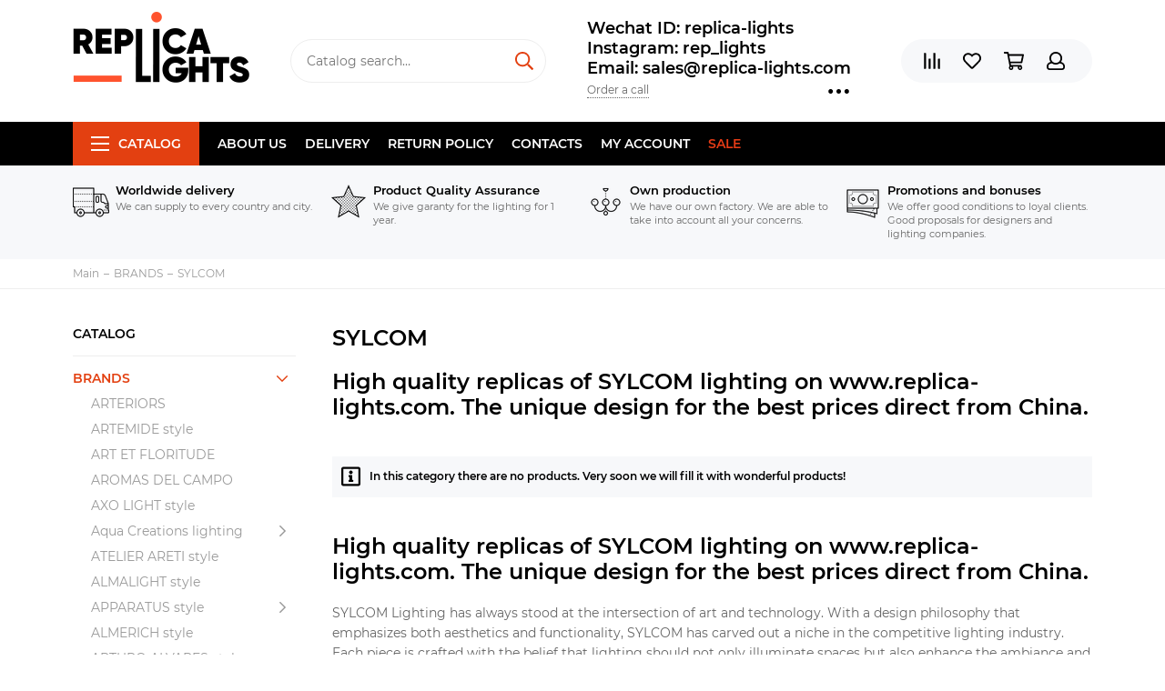

--- FILE ---
content_type: text/html; charset=utf-8
request_url: https://www.replica-lights.com/collection/katalog-1-1ae84b
body_size: 15341
content:
<!doctype html><html lang="ru" xml:lang="ru" xmlns="http://www.w3.org/1999/xhtml"><head><meta data-config="{&quot;collection_products_count&quot;:0}" name="page-config" content="" /><meta data-config="{&quot;money_with_currency_format&quot;:{&quot;delimiter&quot;:&quot;&quot;,&quot;separator&quot;:&quot;.&quot;,&quot;format&quot;:&quot;%n\u0026nbsp;%u&quot;,&quot;unit&quot;:&quot;USD&quot;,&quot;show_price_without_cents&quot;:0},&quot;currency_code&quot;:&quot;USD&quot;,&quot;currency_iso_code&quot;:&quot;USD&quot;,&quot;default_currency&quot;:{&quot;title&quot;:&quot;Доллар США&quot;,&quot;code&quot;:&quot;USD&quot;,&quot;rate&quot;:&quot;76.2662&quot;,&quot;format_string&quot;:&quot;%n\u0026nbsp;%u&quot;,&quot;unit&quot;:&quot;USD&quot;,&quot;price_separator&quot;:&quot;&quot;,&quot;is_default&quot;:true,&quot;price_delimiter&quot;:&quot;&quot;,&quot;show_price_with_delimiter&quot;:false,&quot;show_price_without_cents&quot;:false},&quot;facebook&quot;:{&quot;pixelActive&quot;:false,&quot;currency_code&quot;:&quot;USD&quot;,&quot;use_variants&quot;:null},&quot;vk&quot;:{&quot;pixel_active&quot;:null,&quot;price_list_id&quot;:null},&quot;new_ya_metrika&quot;:false,&quot;ecommerce_data_container&quot;:&quot;dataLayer&quot;,&quot;common_js_version&quot;:null,&quot;vue_ui_version&quot;:null,&quot;feedback_captcha_enabled&quot;:null,&quot;account_id&quot;:177430,&quot;hide_items_out_of_stock&quot;:false,&quot;forbid_order_over_existing&quot;:false,&quot;minimum_items_price&quot;:null,&quot;enable_comparison&quot;:true,&quot;locale&quot;:&quot;en&quot;,&quot;client_group&quot;:null,&quot;consent_to_personal_data&quot;:{&quot;active&quot;:false,&quot;obligatory&quot;:true,&quot;description&quot;:&quot;Настоящим подтверждаю, что я ознакомлен и согласен с условиями \u003ca href=&#39;/page/oferta&#39; target=&#39;blank&#39;\u003eоферты и политики конфиденциальности\u003c/a\u003e.&quot;},&quot;recaptcha_key&quot;:&quot;6LfXhUEmAAAAAOGNQm5_a2Ach-HWlFKD3Sq7vfFj&quot;,&quot;recaptcha_key_v3&quot;:&quot;6LcZi0EmAAAAAPNov8uGBKSHCvBArp9oO15qAhXa&quot;,&quot;yandex_captcha_key&quot;:&quot;ysc1_ec1ApqrRlTZTXotpTnO8PmXe2ISPHxsd9MO3y0rye822b9d2&quot;,&quot;checkout_float_order_content_block&quot;:false,&quot;available_products_characteristics_ids&quot;:null,&quot;sber_id_app_id&quot;:&quot;5b5a3c11-72e5-4871-8649-4cdbab3ba9a4&quot;,&quot;theme_generation&quot;:2,&quot;quick_checkout_captcha_enabled&quot;:false,&quot;max_order_lines_count&quot;:500,&quot;sber_bnpl_min_amount&quot;:1000,&quot;sber_bnpl_max_amount&quot;:150000,&quot;counter_settings&quot;:{&quot;data_layer_name&quot;:&quot;dataLayer&quot;,&quot;new_counters_setup&quot;:false,&quot;add_to_cart_event&quot;:true,&quot;remove_from_cart_event&quot;:true,&quot;add_to_wishlist_event&quot;:true},&quot;site_setting&quot;:{&quot;show_cart_button&quot;:true,&quot;show_service_button&quot;:false,&quot;show_marketplace_button&quot;:false,&quot;show_quick_checkout_button&quot;:false},&quot;warehouses&quot;:[],&quot;captcha_type&quot;:&quot;google&quot;,&quot;human_readable_urls&quot;:false}" name="shop-config" content="" /><meta name='js-evnvironment' content='production' /><meta name='default-locale' content='en' /><meta name='insales-redefined-api-methods' content="[]" /><script type="text/javascript" src="https://static.insales-cdn.com/assets/static-versioned/v3.72/static/libs/lodash/4.17.21/lodash.min.js"></script>
<!--InsalesCounter -->
<script type="text/javascript">
(function() {
  if (typeof window.__insalesCounterId !== 'undefined') {
    return;
  }

  try {
    Object.defineProperty(window, '__insalesCounterId', {
      value: 177430,
      writable: true,
      configurable: true
    });
  } catch (e) {
    console.error('InsalesCounter: Failed to define property, using fallback:', e);
    window.__insalesCounterId = 177430;
  }

  if (typeof window.__insalesCounterId === 'undefined') {
    console.error('InsalesCounter: Failed to set counter ID');
    return;
  }

  let script = document.createElement('script');
  script.async = true;
  script.src = '/javascripts/insales_counter.js?7';
  let firstScript = document.getElementsByTagName('script')[0];
  firstScript.parentNode.insertBefore(script, firstScript);
})();
</script>
<!-- /InsalesCounter -->
      <script>gtmDataLayer = []; </script>
      <!-- Google Tag Manager -->
      <script>(function(w,d,s,l,i){w[l]=w[l]||[];w[l].push({'gtm.start':
      new Date().getTime(),event:'gtm.js'});var f=d.getElementsByTagName(s)[0],
      j=d.createElement(s),dl=l!='dataLayer'?'&l='+l:'';j.async=true;j.src=
      'https://www.googletagmanager.com/gtm.js?id='+i+dl;f.parentNode.insertBefore(j,f);
      })(window,document,'script','gtmDataLayer','GTM-WLZ8DWG');
      </script>
      <!-- End Google Tag Manager -->
<meta charset="utf-8"><meta http-equiv="X-UA-Compatible" content="IE=edge,chrome=1"><meta name="viewport" content="width=device-width, initial-scale=1, maximum-scale=1"><meta name="robots" content="index, follow"><title>SYLCOM lighting</title><meta name="description" content="High quality replicas of SYLCOM lighting on www.replica-lights.com. The unique design for the best prices direct from China."><meta name="keywords" content="SYLCOM lighting"><meta property="og:type" content="website"><link rel="canonical" href="https://www.replica-lights.com/collection/katalog-1-1ae84b"><link rel="next" href="https://www.replica-lights.com/collection/katalog-1-1ae84b?page=2"><meta property="og:url" content="https://www.replica-lights.com/collection/katalog-1-1ae84b"><meta property="og:title" content="SYLCOM"><meta property="og:description" content="High quality replicas of SYLCOM lighting on www.replica-lights.com. The unique design for the best prices direct from China."><meta property="og:image" content="/images/no_image_original.jpg"><link href="https://static.insales-cdn.com/assets/1/6517/1325429/1728659859/favicon.png" rel="shortcut icon" type="image/png" sizes="16x16"><style>.site-loader{position:fixed;z-index:99999999;left:0;top:0;width:100%;height:100%;background:#fff;color:#e34011}.layout--loading{width:100%;height:100%;overflow:scroll;overflow-x:hidden;padding:0;margin:0}.lds-ellipsis{position:absolute;width:64px;height:64px;top:50%;left:50%;transform:translate(-50%,-50%)}.lds-ellipsis div{position:absolute;top:27px;width:11px;height:11px;border-radius:50%;background:currentColor;animation-timing-function:cubic-bezier(0,1,1,0)}.lds-ellipsis div:nth-child(1){left:6px;animation:lds-ellipsis1 0.6s infinite}.lds-ellipsis div:nth-child(2){left:6px;animation:lds-ellipsis2 0.6s infinite}.lds-ellipsis div:nth-child(3){left:26px;animation:lds-ellipsis2 0.6s infinite}.lds-ellipsis div:nth-child(4){left:45px;animation:lds-ellipsis3 0.6s infinite}@keyframes lds-ellipsis1{0%{transform:scale(0)}100%{transform:scale(1)}}@keyframes lds-ellipsis3{0%{transform:scale(1)}100%{transform:scale(0)}}@keyframes lds-ellipsis2{0%{transform:translate(0,0)}100%{transform:translate(19px,0)}}</style><meta name="theme-color" content="#e34011"><meta name="format-detection" content="telephone=no"><meta name="cmsmagazine" content="325a8bc2477444d381d10a2ed1775a4d"><link rel="alternate" type="application/atom+xml" title="Блог — www.replica-lights.com" href="https://www.replica-lights.com/blogs/blog.atom"><link rel="alternate" type="application/atom+xml" title="Новости — www.replica-lights.com" href="https://www.replica-lights.com/blogs/blog-2.atom"></head><body id="body" class="layout layout--loading layout--full"><span class="js-site-loader site-loader"><div class="lds-ellipsis"><div></div><div></div><div></div><div></div></div></span><div class="layout-page"><div id="insales-section-header" class="insales-section insales-section-header"><header><!--noindex--><div class="header-scheme-02"><div class="header-main"><div class="container"><div class="row align-items-center"><div class="col-12 col-sm col-md col-lg-auto text-center text-lg-left"><a href="https://www.replica-lights.com" class="logo"><img src="https://static.insales-cdn.com/assets/1/6517/1325429/1728659859/logo.png" alt="www.replica-lights.com" class="img-fluid"></a></div><div class="col d-none d-lg-block"><div class="search search--header"><form action="/search" method="get" class="search-form"><input type="search" name="q" class="search-input js-search-input" placeholder="Catalog search&hellip;" autocomplete="off" required><button type="submit" class="search-button"><span class="far fa-search"></span></button><div class="search-results js-search-results"></div></form></div></div><div class="col-12 col-lg-auto d-none d-lg-block"><div class="header-contacts"><div class="header-contacts-phone"><a href="tel:WechatID:replica-lights">Wechat ID:  replica-lights  </a><br><a href="tel:Instagram:rep_lights"> Instagram: rep_lights </a><br><a href="tel:Email:sales@replica-lights.com"> Email: sales@replica-lights.com</a></div><div class="row"><div class="col"><span class="js-messages" data-target="callback" data-type="form">Order a call</span></div><div class="col-auto"><div class="user_icons-item js-user_icons-item"><span class="user_icons-icon js-user_icons-icon-contacts"><span class="far fa-ellipsis-h fa-lg"></span></span><div class="user_icons-popup"><div class="popup popup-contacts"><div class="js-popup-contacts"><div class="popup-content-contacts"><div class="row no-gutters popup-content-contacts-item"><div class="col-auto"><span class="far fa-map-marker fa-fw"></span></div><div class="col"><p><span>Kang Le Er Jie, Zhong Shan Shi, Guang Dong Sheng, China</span><span></span></p></div></div><div class="row no-gutters popup-content-contacts-item"><div class="col-auto"><span class="far fa-clock fa-fw"></span></div><div class="col"><p>7 days a week, 24 hours a day</p></div></div><div class="row no-gutters"><div class="col-12"><div class="social social--header"><ul class="social-items list-unstyled"><li class="social-item social-item--facebook-f"><a href="https://www.facebook.com/Replica-lights-108723660665668/?ref=bookmarks" rel="noopener noreferrer nofollow" target="_blank"><span class="fab fa-facebook-f"></span></a></li><li class="social-item social-item--instagram"><a href="https://www.instagram.com/replica_lights_china/" rel="noopener noreferrer nofollow" target="_blank"><span class="fab fa-instagram"></span></a></li></ul></div></div></div></div></div></div></div></div></div></div></div></div><div class="col-12 col-lg-auto"><div class="user_icons user_icons-main js-clone is-inside" data-clone-target="js-user_icons-clone"><ul class="user_icons-items list-unstyled d-flex d-lg-block"><li class="user_icons-item user_icons-item-menu d-inline-block d-lg-none js-user_icons-item"><button class="user_icons-icon user_icons-icon-menu js-user_icons-icon-menu"><span class="far fa-bars"></span></button><div class="user_icons-popup"><div class="popup js-popup-menu overflow-hidden"><div class="popup-scroll js-popup-scroll"><div class="popup-title">Menu<button class="button button--empty button--icon popup-close js-popup-close"><span class="far fa-times fa-lg"></span></button></div><div class="popup-content popup-content-menu popup-content-search"><div class="search search--popup"><form action="/search" method="get" class="search-form"><input type="search" name="q" class="search-input" placeholder="Catalog search&hellip;" autocomplete="off" required><button type="submit" class="search-button"><span class="far fa-search"></span></button></form></div></div><ul class="popup-content popup-content-menu js-popup-content-menu"></ul><ul class="popup-content popup-content-menu popup-content-links list-unstyled"><li class="popup-content-link"><a href="/page/about-us">About us</a></li><li class="popup-content-link"><a href="/page/delivery">Delivery</a></li><li class="popup-content-link"><a href="/page/Return-policy">Return policy</a></li><li class="popup-content-link"><a href="/page/info">Contacts</a></li><li class="popup-content-link"><a href="/client_account/login">My account</a></li><li class="popup-content-link"><a href="/collection/popular">SALE</a></li></ul><div class="popup-content popup-content-contacts"><div class="row no-gutters popup-content-contacts-item"><div class="col-auto"><span class="far fa-phone fa-fw" data-fa-transform="flip-h"></span></div><div class="col"><a href="tel:WechatID:replica-lights">Wechat ID:  replica-lights  </a></div></div><div class="row no-gutters popup-content-contacts-item"><div class="col-auto"><span class="far fa-phone fa-fw" data-fa-transform="flip-h"></span></div><div class="col"><a href="tel:Instagram:rep_lights"> Instagram: rep_lights </a></div></div><div class="row no-gutters popup-content-contacts-item"><div class="col-auto"><span class="far fa-phone fa-fw" data-fa-transform="flip-h"></span></div><div class="col"><a href="tel:Email:sales@replica-lights.com"> Email: sales@replica-lights.com</a></div></div><div class="row no-gutters popup-content-contacts-item"><div class="col-auto"><span class="far fa-map-marker fa-fw"></span></div><div class="col"><p><span>Kang Le Er Jie, Zhong Shan Shi, Guang Dong Sheng, China</span><span></span></p></div></div><div class="row no-gutters popup-content-contacts-item"><div class="col-auto"><span class="far fa-clock fa-fw"></span></div><div class="col"><p>7 days a week, 24 hours a day</p></div></div></div></div></div><div class="popup-shade js-popup-close"></div></div></li><li class="user_icons-item js-user_icons-item"><a href="/compares" class="user_icons-icon js-user_icons-icon-compares"><span class="far fa-align-right" data-fa-transform="rotate-90"></span><span class="bage bage-compares js-bage-compares"></span></a><div class="user_icons-popup"><div class="popup"><div class="popup-title">Comparison<button class="button button--empty button--icon popup-close js-popup-close"><span class="far fa-times fa-lg"></span></button></div><div class="js-popup-compares"></div></div><div class="popup-shade js-popup-close"></div></div></li><li class="user_icons-item js-user_icons-item"><a href="/page/favorites" class="user_icons-icon js-user_icons-icon-favorites"><span class="far fa-heart"></span><span class="bage bage-favorites js-bage-favorites"></span></a><div class="user_icons-popup"><div class="popup"><div class="popup-title">Favourites<button class="button button--empty button--icon popup-close js-popup-close"><span class="far fa-times fa-lg"></span></button></div><div class="js-popup-favorites"></div></div><div class="popup-shade js-popup-close"></div></div></li><li class="user_icons-item js-user_icons-item"><a href="/cart_items" class="user_icons-icon js-user_icons-icon-cart"><span class="far fa-shopping-cart"></span><span class="bage bage-cart js-bage-cart"></span></a><div class="user_icons-popup"><div class="popup"><div class="popup-title">Cart<button class="button button--empty button--icon popup-close js-popup-close"><span class="far fa-times fa-lg"></span></button></div><div class="js-popup-cart"></div></div><div class="popup-shade js-popup-close"></div></div></li><li class="user_icons-item js-user_icons-item"><a href="/client_account/login" class="user_icons-icon js-user_icons-icon-client"><span class="far fa-user"></span></a><div class="user_icons-popup"><div class="popup popup-client_new"><div class="popup-title">Personal account<button class="button button--empty button--icon popup-close js-popup-close"><span class="far fa-times fa-lg"></span></button></div><div class="js-popup-client"><div class="popup--empty text-center"><span class="far fa-user fa-3x"></span><div class="dropdown_products-action"><div class="row"><div class="col-12 col-lg-6"><a href="/client_account/login" class="button button--primary button--block button--small">Authorization</a></div><div class="col-12 col-lg-6"><a href="/client_account/contacts/new" class="button button--secondary button--block button--small">Registration</a></div></div></div></div></div></div><div class="popup-shade js-popup-close"></div></div></li></ul></div></div></div></div></div></div><!--/noindex--><div class="header-scheme-03 d-none d-lg-block"><div class="header-menu js-header-menu"><div class="container"><div class="row"><div class="col"><nav class="nav"><ul class="nav-items list-unstyled js-nav-items is-overflow"><li class="nav-item nav-item--collections js-nav-item"><a href="/collection/all" class="hamburger-trigger js-nav-collections-trigger" data-target="hamburger"><span class="hamburger hamburger--arrow-down"><span></span><span></span><span></span></span>Catalog</a></li><li class="nav-item js-nav-item"><a href="/page/about-us">About us</a></li><li class="nav-item js-nav-item"><a href="/page/delivery">Delivery</a></li><li class="nav-item js-nav-item"><a href="/page/Return-policy">Return policy</a></li><li class="nav-item js-nav-item"><a href="/page/info">Contacts</a></li><li class="nav-item js-nav-item"><a href="/client_account/login">My account</a></li><li class="nav-item js-nav-item"><a href="/collection/popular">SALE</a></li><li class="nav-item nav-item--dropdown js-nav-item--dropdown d-none"><span class="far fa-ellipsis-h fa-lg"></span><div class="user_icons-popup"><div class="popup"><ul class="list-unstyled js-popup-nav"></ul></div></div></li></ul></nav><nav class="nav-collections js-nav-collections js-nav-collections-trigger js-clone" data-target="dorpdown" data-clone-target="js-nav-sidebar-clone"><ul class="list-unstyled"><li data-collection-id="9405683"><a href="/collection/brands" class="nav-collections-toggle js-nav-collections-toggle nav-collections-toggle--next" data-type="next" data-target="9405683">BRANDS<span class="nav-arrow-toggle js-nav-arrow-toggle"><span class="far fa-chevron-right"></span></span></a><ul class="list-unstyled"><li class="nav-collections-back d-block d-lg-none"><a href="/collection/brands" class="nav-collections-toggle js-nav-collections-toggle nav-collections-toggle--back" data-type="back" data-target="9405683"><span class="nav-arrow-toggle"><span class="far fa-chevron-left"></span></span>Back</a></li><li class="nav-collections-title d-block d-lg-none"><a href="/collection/brands">BRANDS</a></li><li data-collection-id="9743573"><a href="/collection/katalog-1-ea98f4">ARTERIORS</a></li><li data-collection-id="9405707"><a href="/collection/katalog-1-cdbff2">ARTEMIDE style</a></li><li data-collection-id="14080412"><a href="/collection/art-et-floritude">ART ET FLORITUDE</a></li><li data-collection-id="18060295"><a href="/collection/aromas-del-campo">AROMAS DEL CAMPO</a></li><li data-collection-id="9407474"><a href="/collection/katalog-1-738f9c">AXO LIGHT style</a></li><li data-collection-id="9407486"><a href="/collection/katalog-1-cb19c0" class="nav-collections-toggle js-nav-collections-toggle nav-collections-toggle--next" data-type="next" data-target="9407486">Aqua Creations lighting<span class="nav-arrow-toggle js-nav-arrow-toggle"><span class="far fa-chevron-right"></span></span></a><ul class="list-unstyled"><li class="nav-collections-back d-block d-lg-none"><a href="/collection/katalog-1-cb19c0" class="nav-collections-toggle js-nav-collections-toggle nav-collections-toggle--back" data-type="back" data-target="9407486"><span class="nav-arrow-toggle"><span class="far fa-chevron-left"></span></span>Back</a></li><li class="nav-collections-title d-block d-lg-none"><a href="/collection/katalog-1-cb19c0">Aqua Creations lighting</a></li><li data-collection-id="22229079"><a href="/collection/pendant-2">pendant</a></li><li data-collection-id="22229081"><a href="/collection/wall">wall</a></li><li data-collection-id="22229098"><a href="/collection/tablefloor">table/floor</a></li></ul></li><li data-collection-id="9407490"><a href="/collection/AtelierAreti">ATELIER ARETI style</a></li><li data-collection-id="9407498"><a href="/collection/katalog-1-79f0cb">ALMALIGHT style</a></li><li data-collection-id="9407500"><a href="/collection/Apparatus" class="nav-collections-toggle js-nav-collections-toggle nav-collections-toggle--next" data-type="next" data-target="9407500">APPARATUS style<span class="nav-arrow-toggle js-nav-arrow-toggle"><span class="far fa-chevron-right"></span></span></a><ul class="list-unstyled"><li class="nav-collections-back d-block d-lg-none"><a href="/collection/Apparatus" class="nav-collections-toggle js-nav-collections-toggle nav-collections-toggle--back" data-type="back" data-target="9407500"><span class="nav-arrow-toggle"><span class="far fa-chevron-left"></span></span>Back</a></li><li class="nav-collections-title d-block d-lg-none"><a href="/collection/Apparatus">APPARATUS style</a></li><li data-collection-id="19382616"><a href="/collection/trapeze">Trapeze</a></li><li data-collection-id="19382617"><a href="/collection/katalog-54893a">Lariat</a></li><li data-collection-id="19382621"><a href="/collection/katalog-b9b855">Triad</a></li><li data-collection-id="19382627"><a href="/collection/talisman">Talisman</a></li><li data-collection-id="19382631"><a href="/collection/katalog-14b070">Median</a></li><li data-collection-id="19382641"><a href="/collection/lantern">Lantern</a></li><li data-collection-id="19382642"><a href="/collection/katalog-9f5dff">Tassel</a></li><li data-collection-id="19382656"><a href="/collection/circuit">Circuit</a></li><li data-collection-id="19382671"><a href="/collection/link-porcelain">Link Porcelain</a></li><li data-collection-id="19382673"><a href="/collection/katalog-4deac5">Horsehair</a></li><li data-collection-id="19382675"><a href="/collection/cylinder">Cylinder</a></li><li data-collection-id="19382676"><a href="/collection/katalog-ef27e5">Synapse</a></li><li data-collection-id="19382711"><a href="/collection/arrow">Arrow</a></li><li data-collection-id="19382712"><a href="/collection/cloud">Cloud</a></li><li data-collection-id="19382713"><a href="/collection/katalog-bdfd1d">Highwire</a></li><li data-collection-id="19382714"><a href="/collection/katalog-f2a5f4">Twig</a></li></ul></li><li data-collection-id="9407502"><a href="/collection/katalog-1-8b1172">ALMERICH style</a></li><li data-collection-id="9407503"><a href="/collection/arturo-alvares-style-2">ARTURO ALVARES style</a></li><li data-collection-id="9407510"><a href="/collection/katalog-1-2450fa">ARTEK Lighting</a></li><li data-collection-id="9407516"><a href="/collection/katalog-1-11672c">BEC  BRITTAIN style</a></li><li data-collection-id="10290883"><a href="/collection/BELLA-FIGURA">BELLA FIGURA</a></li><li data-collection-id="9407517"><a href="/collection/Bocci" class="nav-collections-toggle js-nav-collections-toggle nav-collections-toggle--next" data-type="next" data-target="9407517">BOCCI style<span class="nav-arrow-toggle js-nav-arrow-toggle"><span class="far fa-chevron-right"></span></span></a><ul class="list-unstyled"><li class="nav-collections-back d-block d-lg-none"><a href="/collection/Bocci" class="nav-collections-toggle js-nav-collections-toggle nav-collections-toggle--back" data-type="back" data-target="9407517"><span class="nav-arrow-toggle"><span class="far fa-chevron-left"></span></span>Back</a></li><li class="nav-collections-title d-block d-lg-none"><a href="/collection/Bocci">BOCCI style</a></li><li data-collection-id="19352461"><a href="/collection/14-seria">14 Seria</a></li><li data-collection-id="19352469"><a href="/collection/katalog-2c7a6e">16 Seria</a></li><li data-collection-id="19352464"><a href="/collection/21-seria">21 Seria</a></li><li data-collection-id="19352380"><a href="/collection/28-seria">28 Seria</a></li><li data-collection-id="19352463"><a href="/collection/katalog-ea1806">73 Seria</a></li><li data-collection-id="19352470"><a href="/collection/katalog-ac653a">76 Seria</a></li><li data-collection-id="19352467"><a href="/collection/87-seria">87 Seria</a></li></ul></li><li data-collection-id="9407519"><a href="/collection/katalog-1-8e07d1">BIZZOTTO style</a></li><li data-collection-id="9407520"><a href="/collection/bodner-style-2">BODNER style</a></li><li data-collection-id="9407521"><a href="/collection/blux-style">B.LUX style</a></li><li data-collection-id="9407522"><a href="/collection/brokis-style">BROKIS style</a></li><li data-collection-id="9407523"><a href="/collection/brand-van-egmond-style">BRAND VAN EGMOND style</a></li><li data-collection-id="9407537"><a href="/collection/katalog-1-67c1ab">BACCARAT</a></li><li data-collection-id="9407538"><a href="/collection/bert-frank-style">BERT FRANK style</a></li><li data-collection-id="9407539"><a href="/collection/baroncelli-style">BARONCELLI style</a></li><li data-collection-id="9407779"><a href="/collection/katalog-1-ea30fd">CATALANI & SMITH</a></li><li data-collection-id="9407780"><a href="/collection/katalog-1-40e055">CHRISTOPHER BOOTS style</a></li><li data-collection-id="9407781"><a href="/collection/cattelan-italia-venezia-style-2">CATTELAN ITALIA VENEZIA style</a></li><li data-collection-id="9407782"><a href="/collection/cininil-2">CINI&NIL</a></li><li data-collection-id="9743529"><a href="/collection/DELIGHTFULL">DELIGHTFULL style</a></li><li data-collection-id="9743533"><a href="/collection/DESIGN-HEURE">DESIGN HEURE style</a></li><li data-collection-id="9743552"><a href="/collection/katalog-1-4d4744">DAVID WEEKS style</a></li><li data-collection-id="9743563"><a href="/collection/katalog-1-592f6f">DAVID TRUBRIDGE</a></li><li data-collection-id="9743570"><a href="/collection/katalog-1-0822a9">DIX HEURES DIX</a></li><li data-collection-id="9743583"><a href="/collection/eichholtz-style">Eichholtz style</a></li><li data-collection-id="18055237"><a href="/collection/estiluz">ESTILUZ</a></li><li data-collection-id="9743584"><a href="/collection/katalog-1-f46a8c" class="nav-collections-toggle js-nav-collections-toggle nav-collections-toggle--next" data-type="next" data-target="9743584">FLOS style<span class="nav-arrow-toggle js-nav-arrow-toggle"><span class="far fa-chevron-right"></span></span></a><ul class="list-unstyled"><li class="nav-collections-back d-block d-lg-none"><a href="/collection/katalog-1-f46a8c" class="nav-collections-toggle js-nav-collections-toggle nav-collections-toggle--back" data-type="back" data-target="9743584"><span class="nav-arrow-toggle"><span class="far fa-chevron-left"></span></span>Back</a></li><li class="nav-collections-title d-block d-lg-none"><a href="/collection/katalog-1-f46a8c">FLOS style</a></li><li data-collection-id="21598243"><a href="/collection/katalog-78cbf7">Table</a></li><li data-collection-id="21598246"><a href="/collection/katalog-43b9be">Floor</a></li><li data-collection-id="21598249"><a href="/collection/pendant">Pendant</a></li><li data-collection-id="21598251"><a href="/collection/katalog-d37726">Wall</a></li></ul></li><li data-collection-id="9743585"><a href="/collection/katalog-1-8cf803">FOSCARINI style</a></li><li data-collection-id="9743587"><a href="/collection/katalog-1-ba0519">FORESTIER style</a></li><li data-collection-id="9743590"><a href="/collection/katalog-1-2da085">Fornasieri Luigi style</a></li><li data-collection-id="9743592"><a href="/collection/katalog-1-3c24fa">FACON DE VENICE style</a></li><li data-collection-id="9743593"><a href="/collection/katalog-1-b870fa">FLORA style</a></li><li data-collection-id="9743608"><a href="/collection/katalog-1-f33378">FONTAN ARTE style</a></li><li data-collection-id="9743610"><a href="/collection/katalog-1-a0fde4">FABBIAN</a></li><li data-collection-id="9743611"><a href="/collection/katalog-1-40203e">GEORGE NELSON</a></li><li data-collection-id="9743613"><a href="/collection/katalog-1-804e70">G. LAMPS style</a></li><li data-collection-id="9743615"><a href="/collection/katalog-1-94a39a">GRAYPANTS style</a></li><li data-collection-id="9743616"><a href="/collection/katalog-1-8b0d93">GIOPATTO & COOMBES style</a></li><li data-collection-id="9743619"><a href="/collection/galotti-radice-2">GALOTTI & RADICE</a></li><li data-collection-id="9743621"><a href="/collection/katalog-1-a79f0e">ILFARI  style</a></li><li data-collection-id="9743623"><a href="/collection/katalog-1-c6cb48">IPE CAVALLI style</a></li><li data-collection-id="9743626"><a href="/collection/ingo-maurer-style-2">INGO MAURER style</a></li><li data-collection-id="9743627"><a href="/collection/katalog-1-6fecf4">IL PEZZO MANCANTE style</a></li><li data-collection-id="9743628"><a href="/collection/katalog-1-96ca79">ITALAMP</a></li><li data-collection-id="9743630"><a href="/collection/katalog-1-f576a8">INNERMOST style</a></li><li data-collection-id="9743636"><a href="/collection/katalog-1-8fc2f1">Intueri</a></li><li data-collection-id="9743651"><a href="/collection/katalog-1-8e824c">Jacco Maris Design style</a></li><li data-collection-id="9743653"><a href="/collection/katalog-1-b9a54d">JAIME HAYON style</a></li><li data-collection-id="14080048"><a href="/collection/juniper">JUNIPER</a></li><li data-collection-id="9743664"><a href="/collection/katalog-1-a0e7e9">QUASAR style</a></li><li data-collection-id="9743665"><a href="/collection/katalog-1-7949be" class="nav-collections-toggle js-nav-collections-toggle nav-collections-toggle--next" data-type="next" data-target="9743665">HENGE style<span class="nav-arrow-toggle js-nav-arrow-toggle"><span class="far fa-chevron-right"></span></span></a><ul class="list-unstyled"><li class="nav-collections-back d-block d-lg-none"><a href="/collection/katalog-1-7949be" class="nav-collections-toggle js-nav-collections-toggle nav-collections-toggle--back" data-type="back" data-target="9743665"><span class="nav-arrow-toggle"><span class="far fa-chevron-left"></span></span>Back</a></li><li class="nav-collections-title d-block d-lg-none"><a href="/collection/katalog-1-7949be">HENGE style</a></li><li data-collection-id="20068259"><a href="/collection/tape-light">Tape Light</a></li></ul></li><li data-collection-id="19345927"><a href="/collection/hoop">HOOP</a></li><li data-collection-id="10273450"><a href="/collection/katalog-1-4c2144">HUDSON VALLEY</a></li><li data-collection-id="9743668"><a href="/collection/katalog-1-c088af">HIND RABII</a></li><li data-collection-id="10260295"><a href="/collection/katalog-1-2eca88">Hubbardton Forge</a></li><li data-collection-id="9743670"><a href="/collection/katalog-1-4a13f5">KEVIN  REILLY  lighting</a></li><li data-collection-id="9743669"><a href="/collection/katalog-1-4fea5f">KARTELL style</a></li><li data-collection-id="9743671"><a href="/collection/katalog-1-ba96b9">KNIKERBOKER style</a></li><li data-collection-id="9743672"><a href="/collection/lasvit-style-2" class="nav-collections-toggle js-nav-collections-toggle nav-collections-toggle--next" data-type="next" data-target="9743672">LASVIT style<span class="nav-arrow-toggle js-nav-arrow-toggle"><span class="far fa-chevron-right"></span></span></a><ul class="list-unstyled"><li class="nav-collections-back d-block d-lg-none"><a href="/collection/lasvit-style-2" class="nav-collections-toggle js-nav-collections-toggle nav-collections-toggle--back" data-type="back" data-target="9743672"><span class="nav-arrow-toggle"><span class="far fa-chevron-left"></span></span>Back</a></li><li class="nav-collections-title d-block d-lg-none"><a href="/collection/lasvit-style-2">LASVIT style</a></li><li data-collection-id="48201393"><a href="/collection/cvl-luminaires">CVL - LUMINAIRES</a></li></ul></li><li data-collection-id="9743673"><a href="/collection/katalog-1-d79d13">LALIQUE style</a></li><li data-collection-id="9743674"><a href="/collection/katalog-1-8b2200">LLARDO style</a></li><li data-collection-id="3743033"><a href="/collection/lindsey-adelman-studio" class="nav-collections-toggle js-nav-collections-toggle nav-collections-toggle--next" data-type="next" data-target="3743033">LINDSEY ADELMAN STUDIO<span class="nav-arrow-toggle js-nav-arrow-toggle"><span class="far fa-chevron-right"></span></span></a><ul class="list-unstyled"><li class="nav-collections-back d-block d-lg-none"><a href="/collection/lindsey-adelman-studio" class="nav-collections-toggle js-nav-collections-toggle nav-collections-toggle--back" data-type="back" data-target="3743033"><span class="nav-arrow-toggle"><span class="far fa-chevron-left"></span></span>Back</a></li><li class="nav-collections-title d-block d-lg-none"><a href="/collection/lindsey-adelman-studio">LINDSEY ADELMAN STUDIO</a></li><li data-collection-id="8568497"><a href="/collection/lindsey-adelman-agnes-collection">LINDSEY ADELMAN Agnes collection</a></li><li data-collection-id="8568504"><a href="/collection/katalog-1-ac215c">LINDSEY ADELMAN Branching Bubble collection</a></li><li data-collection-id="8568509"><a href="/collection/lindsey-adelman-branching-disk">LINDSEY ADELMAN Branching Disk</a></li><li data-collection-id="8568512"><a href="/collection/katalog-1-018a52">LINDSEY ADELMAN branching Burst collection</a></li><li data-collection-id="8568514"><a href="/collection/katalog-1-b06975">LINDSEY ADELMAN Catch collection</a></li><li data-collection-id="8568517"><a href="/collection/lindsey-adelman-cherry-bomb-collection">LINDSEY ADELMAN Cherry Bomb collection</a></li></ul></li><li data-collection-id="9743689"><a href="/collection/katalog-1-49db61">LEE BROOM</a></li><li data-collection-id="18072173"><a href="/collection/loft-designe">LOFT DESIGNE</a></li><li data-collection-id="10273572"><a href="/collection/katalog-1-e19f22">LAROSE GUYON</a></li><li data-collection-id="9743690"><a href="/collection/katalog-1-eb130a">LUCEPLAN style</a></li><li data-collection-id="9743691"><a href="/collection/katalog-1-15f360">LOUIS POULSEN style</a></li><li data-collection-id="9743692"><a href="/collection/katalog-1-e04cb3">LAMBERT & FILS</a></li><li data-collection-id="9743693"><a href="/collection/katalog-1-a1a952">LICHT IM RAUM style</a></li><li data-collection-id="9743709"><a href="/collection/katalog-1-09c0cd">L*ORANGEREA</a></li><li data-collection-id="9743711"><a href="/collection/luxxu">LUXXU</a></li><li data-collection-id="9743717"><a href="/collection/murano-glass-style">MURANO GLASS style</a></li><li data-collection-id="9743730"><a href="/collection/masiero-style">MASIERO style</a></li><li data-collection-id="9743732"><a href="/collection/katalog-1-22fc34">MANZ DESIGN</a></li><li data-collection-id="10255489"><a href="/collection/katalog-1-df5262">MARCHETTI</a></li><li data-collection-id="9743736"><a href="/collection/katalog-1-d85966" class="nav-collections-toggle js-nav-collections-toggle nav-collections-toggle--next" data-type="next" data-target="9743736">MOOOI style<span class="nav-arrow-toggle js-nav-arrow-toggle"><span class="far fa-chevron-right"></span></span></a><ul class="list-unstyled"><li class="nav-collections-back d-block d-lg-none"><a href="/collection/katalog-1-d85966" class="nav-collections-toggle js-nav-collections-toggle nav-collections-toggle--back" data-type="back" data-target="9743736"><span class="nav-arrow-toggle"><span class="far fa-chevron-left"></span></span>Back</a></li><li class="nav-collections-title d-block d-lg-none"><a href="/collection/katalog-1-d85966">MOOOI style</a></li><li data-collection-id="19631105"><a href="/collection/b-2">b</a></li><li data-collection-id="19631106"><a href="/collection/katalog-40b511">a</a></li></ul></li><li data-collection-id="9743739"><a href="/collection/katalog-1-cffb0c">MUUTO style</a></li><li data-collection-id="9743740"><a href="/collection/katalog-1-1cbf31">MURANO DUE style</a></li><li data-collection-id="18067193"><a href="/collection/menu">MENU</a></li><li data-collection-id="9743742"><a href="/collection/katalog-1-4cd291">MARSET style</a></li><li data-collection-id="9743745"><a href="/collection/katalog-1-146ffb">MILLELUMEN style</a></li><li data-collection-id="9743752"><a href="/collection/katalog-1-9a64e5">MANOOI style</a></li><li data-collection-id="9743755"><a href="/collection/niche-modern-style">NICHE MODERN style</a></li><li data-collection-id="9743757"><a href="/collection/katalog-1-daf70f">NEMO</a></li><li data-collection-id="9743760"><a href="/collection/katalog-1-1b6a6f">OLUCE style</a></li><li data-collection-id="9743763"><a href="/collection/katalog-1-36a891">PLUMEN</a></li><li data-collection-id="9743764"><a href="/collection/katalog-1-cbd042">PELLE</a></li><li data-collection-id="9743765"><a href="/collection/katalog-1-bc6a24">PARALCHINA style</a></li><li data-collection-id="9743766"><a href="/collection/katalog-1-00824e">PENTA</a></li><li data-collection-id="16065989"><a href="/collection/rakumba">RAKUMBA</a></li><li data-collection-id="9743769"><a href="/collection/katalog-1-661ee1">ROLL and HILL style</a></li><li data-collection-id="9743772"><a href="/collection/katalog-1-e63564">ROSIE LI</a></li><li data-collection-id="9743787"><a href="/collection/katalog-1-24743c">ROCCO BORGHESE style</a></li><li data-collection-id="4418680"><a href="/collection/restoration-hardware" class="nav-collections-toggle js-nav-collections-toggle nav-collections-toggle--next" data-type="next" data-target="4418680">RESTORATION HARDWARE<span class="nav-arrow-toggle js-nav-arrow-toggle"><span class="far fa-chevron-right"></span></span></a><ul class="list-unstyled"><li class="nav-collections-back d-block d-lg-none"><a href="/collection/restoration-hardware" class="nav-collections-toggle js-nav-collections-toggle nav-collections-toggle--back" data-type="back" data-target="4418680"><span class="nav-arrow-toggle"><span class="far fa-chevron-left"></span></span>Back</a></li><li class="nav-collections-title d-block d-lg-none"><a href="/collection/restoration-hardware">RESTORATION HARDWARE</a></li><li data-collection-id="8586644"><a href="/collection/katalog-22">Odeon Series</a></li><li data-collection-id="8586646"><a href="/collection/katalog-23">Welles Series</a></li><li data-collection-id="8586647"><a href="/collection/katalog-24">Spencer Series</a></li><li data-collection-id="8586648"><a href="/collection/katalog-25">Sputnik Series</a></li><li data-collection-id="8586649"><a href="/collection/katalog-26">Helix Series</a></li><li data-collection-id="8589990"><a href="/collection/katalog-1-a324b3">Foucault's Orb Series</a></li><li data-collection-id="8589991"><a href="/collection/factory-filament-series">Factory Filament Series</a></li></ul></li><li data-collection-id="9743788"><a href="/collection/katalog-1-73aba5">Ralph Pucci</a></li><li data-collection-id="9743789"><a href="/collection/katalog-1-49ad23">STUDIO MATHESIS</a></li><li data-collection-id="7458962"><a href="/collection/serip-style" class="nav-collections-toggle js-nav-collections-toggle nav-collections-toggle--next" data-type="next" data-target="7458962">SERIP style<span class="nav-arrow-toggle js-nav-arrow-toggle"><span class="far fa-chevron-right"></span></span></a><ul class="list-unstyled"><li class="nav-collections-back d-block d-lg-none"><a href="/collection/serip-style" class="nav-collections-toggle js-nav-collections-toggle nav-collections-toggle--back" data-type="back" data-target="7458962"><span class="nav-arrow-toggle"><span class="far fa-chevron-left"></span></span>Back</a></li><li class="nav-collections-title d-block d-lg-none"><a href="/collection/serip-style">SERIP style</a></li><li data-collection-id="8586723"><a href="/collection/katalog-48">Serip Aqua collection</a></li><li data-collection-id="8586724"><a href="/collection/katalog-49">Serip Niagara collection</a></li><li data-collection-id="8586725"><a href="/collection/katalog-50">Serip Bijout collection</a></li><li data-collection-id="8586727"><a href="/collection/katalog-51">Serip Liquid collection</a></li><li data-collection-id="21463650"><a href="/collection/serip-organic-collection">Serip Organic collection</a></li><li data-collection-id="21463657"><a href="/collection/katalog-65d6f2">Serip Design</a></li><li data-collection-id="21463660"><a href="/collection/serip-coral-collection">Serip Coral collection</a></li><li data-collection-id="21463661"><a href="/collection/katalog-16ba8e">Serip Bouquet collection</a></li><li data-collection-id="21463662"><a href="/collection/serip-diamond-collection">Serip Diamond collection</a></li><li data-collection-id="21463668"><a href="/collection/katalog-811d9a">Serip Fascinium collection</a></li><li data-collection-id="21463677"><a href="/collection/serip-waterfall-collection">Serip Waterfall collection</a></li><li data-collection-id="21463731"><a href="/collection/serip-folio-collection">Serip Folio collection</a></li><li data-collection-id="21463734"><a href="/collection/katalog-c4b4b8">Serip Glamour collection</a></li><li data-collection-id="21463736"><a href="/collection/katalog-cb693d">Serip Geyser collection</a></li><li data-collection-id="21463752"><a href="/collection/serip-icarus-collection">Serip Icarus collection</a></li><li data-collection-id="21463756"><a href="/collection/katalog-93c60a">Serip Lines collection</a></li><li data-collection-id="21463769"><a href="/collection/serip-nenufar-collection">Serip Nenufar collection</a></li><li data-collection-id="21463774"><a href="/collection/katalog-da1a33">Serip Lotus collection</a></li></ul></li><li data-collection-id="9743791"><a href="/collection/katalog-1-f4bea3">SCOTT GABRIEL</a></li><li data-collection-id="9743793"><a href="/collection/katalog-1-ad22a7">SERGE MOUILLE</a></li><li data-collection-id="9743794"><a href="/collection/katalog-1-1ae84b">SYLCOM</a></li><li data-collection-id="9743797"><a href="/collection/katalog-1-b2f935">SCABETTI</a></li><li data-collection-id="9743800"><a href="/collection/katalog-1-05edd0">Starwood  lighting</a></li><li data-collection-id="9743802"><a href="/collection/katalog-1-ed1423">STUDIA ITALIA DESIGN</a></li><li data-collection-id="9743803"><a href="/collection/katalog-1-3eac37">SANTA & cole</a></li><li data-collection-id="9743805"><a href="/collection/katalog-1-e06e73">SPIRIDON style</a></li><li data-collection-id="9743806"><a href="/collection/katalog-1-61d0a9">SELETTI</a></li><li data-collection-id="3515574"><a href="/collection/terzani" class="nav-collections-toggle js-nav-collections-toggle nav-collections-toggle--next" data-type="next" data-target="3515574">TERZANI style<span class="nav-arrow-toggle js-nav-arrow-toggle"><span class="far fa-chevron-right"></span></span></a><ul class="list-unstyled"><li class="nav-collections-back d-block d-lg-none"><a href="/collection/terzani" class="nav-collections-toggle js-nav-collections-toggle nav-collections-toggle--back" data-type="back" data-target="3515574"><span class="nav-arrow-toggle"><span class="far fa-chevron-left"></span></span>Back</a></li><li class="nav-collections-title d-block d-lg-none"><a href="/collection/terzani">TERZANI style</a></li><li data-collection-id="8540898"><a href="/collection/terazani-atlantis-collection">Terzani Atlantis collection</a></li><li data-collection-id="8540901"><a href="/collection/katalog-1-cf3ae5">Terzani Stream collection</a></li><li data-collection-id="8540902"><a href="/collection/katalog-1-eec956">Terzani Volver collection</a></li><li data-collection-id="8540904"><a href="/collection/katalog-1-6173c7">Terzani Misu collection</a></li></ul></li><li data-collection-id="9743819"><a href="/collection/katalog-1-4e7953" class="nav-collections-toggle js-nav-collections-toggle nav-collections-toggle--next" data-type="next" data-target="9743819">TOM DIXON style<span class="nav-arrow-toggle js-nav-arrow-toggle"><span class="far fa-chevron-right"></span></span></a><ul class="list-unstyled"><li class="nav-collections-back d-block d-lg-none"><a href="/collection/katalog-1-4e7953" class="nav-collections-toggle js-nav-collections-toggle nav-collections-toggle--back" data-type="back" data-target="9743819"><span class="nav-arrow-toggle"><span class="far fa-chevron-left"></span></span>Back</a></li><li class="nav-collections-title d-block d-lg-none"><a href="/collection/katalog-1-4e7953">TOM DIXON style</a></li><li data-collection-id="19496887"><a href="/collection/beat">Beat</a></li><li data-collection-id="19496905"><a href="/collection/copper">Copper</a></li><li data-collection-id="19496907"><a href="/collection/katalog-2843d8">Cut</a></li><li data-collection-id="19496917"><a href="/collection/katalog-dc8e92">Etch</a></li><li data-collection-id="19496919"><a href="/collection/globe">Globe</a></li><li data-collection-id="19496920"><a href="/collection/katalog-3ede56">Melt</a></li><li data-collection-id="19496921"><a href="/collection/katalog-7097a3">Mirror Ball</a></li><li data-collection-id="19496922"><a href="/collection/opal">Opal</a></li><li data-collection-id="19496923"><a href="/collection/plane">Plane</a></li><li data-collection-id="19496924"><a href="/collection/katalog-ad4af8">Spot</a></li><li data-collection-id="19496925"><a href="/collection/katalog-6cd9b1">Spring</a></li><li data-collection-id="19496926"><a href="/collection/katalog-13f122">Stone</a></li><li data-collection-id="19496927"><a href="/collection/katalog-81eae9">Top</a></li><li data-collection-id="19496928"><a href="/collection/katalog-7485ad">Void</a></li></ul></li><li data-collection-id="9743830"><a href="/collection/katalog-1-ec5d67">TOBIAS GRAU style</a></li><li data-collection-id="9743831"><a href="/collection/katalog-1-5caa0d">VERNER PANTON style</a></li><li data-collection-id="9743832"><a href="/collection/katalog-1-3673a1">VIBIA</a></li><li data-collection-id="9743841"><a href="/collection/katalog-1-6f8b2d">WILLOWLAMP style</a></li><li data-collection-id="9743843"><a href="/collection/katalog-1-63cb62">WONDERGLASS</a></li><li data-collection-id="9743845"><a href="/collection/katalog-1-55a952">WOKA style</a></li><li data-collection-id="14080202"><a href="/collection/weplight">WEPLIGHT</a></li><li data-collection-id="9743847"><a href="/collection/katalog-1-b71c78">ZEITRAUM style</a></li><li data-collection-id="9743849"><a href="/collection/katalog-1-b9ad5a">ZERO</a></li></ul></li><li data-collection-id="4424041"><a href="/collection/wall-lamps">WALL LAMPS</a></li><li data-collection-id="4424039"><a href="/collection/table-lamps">TABLE LAMPS</a></li><li data-collection-id="4424034"><a href="/collection/pendants">CEILING LAMPS</a></li><li data-collection-id="4424037"><a href="/collection/floor-lamps">FLOOR LAMPS</a></li><li data-collection-id="3520163"><a href="/collection/katalog-2-2">LED DESIGN LIGHTING</a></li><li data-collection-id="3672502"><a href="/collection/murano-glass-lighting">MURANO GLASS LIGHTING</a></li><li data-collection-id="3672501"><a href="/collection/cristal-lighting">CRISTAL LIGHTING</a></li><li data-collection-id="3520162"><a href="/collection/katalog-1-1423414124">VINTAGE LIGHTING</a></li><li data-collection-id="3710252"><a href="/collection/brass-lighting">BRASS LIGHTING</a></li><li data-collection-id="5323905"><a href="/collection/palucco">PALUCCO</a></li><li data-collection-id="29781676"><a href="/collection/orche-lighting">ORCHE lighting</a></li><li data-collection-id="5936450"><a href="/collection/woka-style">WAKA style</a></li><li data-collection-id="23691565"><a href="/collection/sale-christopher-boots">SALE CHRISTOPHER BOOTS</a></li></ul></nav></div><div class="col col-auto align-self-center"><div class="user_icons user_icons-clone js-user_icons-clone is-inside"></div></div></div></div></div></div></header></div><div id="insales-section-benefits" class="insales-section insales-section-benefits"><div class="benefits"><div class="container"><div class="row benefits-row"><div class="col-6 col-md-6 col-lg"><div class="benefits-item"><div class="row align-items-center align-items-md-start no-gutters"><div class="col col-auto"><picture><source type="image/webp" data-srcset="https://static.insales-cdn.com/r/bnASoXqXRro/rs:fit:40:40:1/plain/files/1/7322/11213978/original/icons8-truck-80.png@webp 1x, https://static.insales-cdn.com/r/AKgJIWLpZ44/rs:fit:80:80:1/plain/files/1/7322/11213978/original/icons8-truck-80.png@webp 2x" class="benefits-item-image img-fluid lazy"><img data-src="https://static.insales-cdn.com/r/W6WJZJAA8aU/rs:fit:40:40:1/plain/files/1/7322/11213978/original/icons8-truck-80.png@png" class="benefits-item-image img-fluid lazy" data-srcset="https://static.insales-cdn.com/r/W6WJZJAA8aU/rs:fit:40:40:1/plain/files/1/7322/11213978/original/icons8-truck-80.png@png 1x, https://static.insales-cdn.com/r/FhTgn52WeTA/rs:fit:80:80:1/plain/files/1/7322/11213978/original/icons8-truck-80.png@png 2x" alt="Worldwide delivery"></picture></div><div class="col"><div class="benefits-item-title">Worldwide delivery</div><div class="benefits-item-description d-none d-md-block">We can supply to every country and city.</div></div></div></div></div><div class="col-6 col-md-6 col-lg"><div class="benefits-item"><div class="row align-items-center align-items-md-start no-gutters"><div class="col col-auto"><picture><source type="image/webp" data-srcset="https://static.insales-cdn.com/r/AA5k_1ubXaA/rs:fit:40:40:1/plain/files/1/7336/11213992/original/icons8-star-filled-80.png@webp 1x, https://static.insales-cdn.com/r/Kyof5UwBcRk/rs:fit:80:80:1/plain/files/1/7336/11213992/original/icons8-star-filled-80.png@webp 2x" class="benefits-item-image img-fluid lazy"><img data-src="https://static.insales-cdn.com/r/OGFGm_0sVP8/rs:fit:40:40:1/plain/files/1/7336/11213992/original/icons8-star-filled-80.png@png" class="benefits-item-image img-fluid lazy" data-srcset="https://static.insales-cdn.com/r/OGFGm_0sVP8/rs:fit:40:40:1/plain/files/1/7336/11213992/original/icons8-star-filled-80.png@png 1x, https://static.insales-cdn.com/r/18pmav7ig6M/rs:fit:80:80:1/plain/files/1/7336/11213992/original/icons8-star-filled-80.png@png 2x" alt="Product Quality Assurance"></picture></div><div class="col"><div class="benefits-item-title">Product Quality Assurance</div><div class="benefits-item-description d-none d-md-block">We give garanty for the lighting for 1 year.</div></div></div></div></div><div class="col-6 col-md-6 col-lg"><div class="benefits-item"><div class="row align-items-center align-items-md-start no-gutters"><div class="col col-auto"><picture><source type="image/webp" data-srcset="https://static.insales-cdn.com/r/IM0eABO41q0/rs:fit:40:40:1/plain/files/1/7361/11214017/original/icons8-chandelier-80.png@webp 1x, https://static.insales-cdn.com/r/KuzU-KLWog4/rs:fit:80:80:1/plain/files/1/7361/11214017/original/icons8-chandelier-80.png@webp 2x" class="benefits-item-image img-fluid lazy"><img data-src="https://static.insales-cdn.com/r/osbbsKRalIg/rs:fit:40:40:1/plain/files/1/7361/11214017/original/icons8-chandelier-80.png@png" class="benefits-item-image img-fluid lazy" data-srcset="https://static.insales-cdn.com/r/osbbsKRalIg/rs:fit:40:40:1/plain/files/1/7361/11214017/original/icons8-chandelier-80.png@png 1x, https://static.insales-cdn.com/r/N1KOv2SBajs/rs:fit:80:80:1/plain/files/1/7361/11214017/original/icons8-chandelier-80.png@png 2x" alt="Own production"></picture></div><div class="col"><div class="benefits-item-title">Own production</div><div class="benefits-item-description d-none d-md-block">We have our own factory. We are able to take into account all your concerns.</div></div></div></div></div><div class="col-6 col-md-6 col-lg"><div class="benefits-item"><div class="row align-items-center align-items-md-start no-gutters"><div class="col col-auto"><picture><source type="image/webp" data-srcset="https://static.insales-cdn.com/r/zQzjUJ74KSA/rs:fit:40:40:1/plain/files/1/7343/11213999/original/icons8-money-80.png@webp 1x, https://static.insales-cdn.com/r/45CzvBkav3M/rs:fit:80:80:1/plain/files/1/7343/11213999/original/icons8-money-80.png@webp 2x" class="benefits-item-image img-fluid lazy"><img data-src="https://static.insales-cdn.com/r/XLVm50NXZ2o/rs:fit:40:40:1/plain/files/1/7343/11213999/original/icons8-money-80.png@png" class="benefits-item-image img-fluid lazy" data-srcset="https://static.insales-cdn.com/r/XLVm50NXZ2o/rs:fit:40:40:1/plain/files/1/7343/11213999/original/icons8-money-80.png@png 1x, https://static.insales-cdn.com/r/-NwokefePSs/rs:fit:80:80:1/plain/files/1/7343/11213999/original/icons8-money-80.png@png 2x" alt="Promotions and bonuses"></picture></div><div class="col"><div class="benefits-item-title">Promotions and bonuses</div><div class="benefits-item-description d-none d-md-block">We offer good conditions to loyal clients. Good proposals for designers and lighting companies.</div></div></div></div></div></div></div></div></div><div id="insales-section-breadcrumb" class="insales-section insales-section-breadcrumb"><div class="breadcrumb-scheme-01"><div class="container"><ul class="breadcrumb list-unstyled" itemscope itemtype="http://schema.org/BreadcrumbList"><li class="breadcrumb-item" itemprop="itemListElement" itemscope itemtype="http://schema.org/ListItem"><a class="breadcrumb-link" href="/" itemprop="item"><span itemprop="name">Main</span><meta itemprop="position" content="0"></a></li><li class="breadcrumb-item" itemprop="itemListElement" itemscope itemtype="http://schema.org/ListItem"><a class="breadcrumb-link" href="/collection/brands" itemprop="item"><span itemprop="name">BRANDS</span><meta itemprop="position" content="1"></a></li><li class="breadcrumb-item" itemprop="itemListElement" itemscope itemtype="http://schema.org/ListItem"><a class="breadcrumb-link" href="/collection/katalog-1-1ae84b" itemprop="item"><span itemprop="name">SYLCOM</span><meta itemprop="position" content="2"></a></li></ul></div></div></div><div class="container"><div class="row"><div class="col-12 col-lg-3"><div id="insales-section-sidebar" class="insales-section insales-section-sidebar"><div class="sidebar"><div class="sidebar-block sidebar-collections d-none d-lg-block"><div class="sidebar-block-title">Catalog</div><div class="sidebar-block-content"><nav class="nav-sidebar js-nav-sidebar-clone"></nav></div></div></div></div></div><div class="col-12 col-lg-9"><div class="js-collection-data"><div class="js-collection-data-content"><div class="text js-collection-description" data-handle=""><div class="text-content"><h1 class="section-title">SYLCOM</h1><h1><span>High quality replicas of SYLCOM lighting on www.replica-lights.com. </span><span>The unique design for the best prices direct from China.</span></h1></div></div><div class="js-products-data"><div class="js-products-data-content"><div class="text"><div class="text-content"><div class="alert alert--default"><div class="row no-gutters align-items-center"><div class="col-auto"><span class="far fa-info-square fa-2x"></span></div><div class="col">In&nbsp;this category there are no products. Very soon we&nbsp;will fill it&nbsp;with wonderful products!</div></div></div></div></div></div></div><div class="text js-collection-seo_description text-overflow js-text-overflow is-hidden"><div class="text-content"><h1><span>High quality replicas of SYLCOM lighting on www.replica-lights.com. </span><span>The unique design for the best prices direct from China.</span></h1><p>SYLCOM Lighting has always stood at the intersection of art and technology. With a design philosophy that emphasizes both aesthetics and functionality, SYLCOM has carved out a niche in the competitive lighting industry. Each piece is crafted with the belief that lighting should not only illuminate spaces but also enhance the ambiance and mood. The company's designers draw inspiration from a blend of classic and contemporary styles, ensuring that every product is a statement piece while still providing optimal lighting solutions.</p><p>By focusing on energy-efficient designs, SYLCOM also demonstrates its commitment to sustainability. The use of LED technology and recyclable materials is a testament to the brand's forward-thinking approach. This dedication to eco-friendly practices does not compromise the quality or performance of the lighting fixtures, which are renowned for their durability and elegance.</p></div><div class="text-overflow-toggle"><button class="button button--empty button--info button--small js-text-overflow-toggle"><span></span></button></div></div></div></div></div></div></div><div class="hidden js-content-cache" hidden></div><div id="insales-section-products--recently" class="insales-section insales-section-products insales-section-products--recently d-none"><div class="products products--recently"><div class="container"><div class="section-title products-title">You already viewed<button class="button button--default js-recently-clear"><span>Delete</span></button></div><div class="js-owl-carousel-products-recently-slider products-slider owl-carousel owl-products-slider"></div></div></div></div><div id="insales-section-footer" class="insales-section insales-section-footer"><footer><div class="footer-scheme-02"><div class="footer-menu"><div class="container"><div class="row justify-content-between"><div class="col-12 col-md-6 col-lg-3"><div class="footer-menu-block" itemscope itemtype="http://schema.org/Organization"><meta itemprop="name" content="www.replica-lights.com"><meta itemprop="logo" content="https://static.insales-cdn.com/assets/1/6517/1325429/1728659859/logo.png"><div class="footer-menu-title"><a href="https://www.replica-lights.com" class="logo" itemprop="url"><img src="https://static.insales-cdn.com/assets/1/6517/1325429/1728659859/logo.png" alt="www.replica-lights.com" width="175" class="img-fluid"></a></div><ul class="footer-menu-items list-unstyled"><li class="footer-menu-item footer-menu-item--phone"><a href="tel:WechatID:replica-lights" itemprop="telephone">Wechat ID:  replica-lights  </a><br><a href="tel:Instagram:rep_lights" itemprop="telephone"> Instagram: rep_lights </a><br><a href="tel:Email:sales@replica-lights.com" itemprop="telephone"> Email: sales@replica-lights.com</a><div><span class="js-messages" data-target="callback" data-type="form">Order a call</span></div></li><li class="footer-menu-item footer-menu-item--icon footer-menu-item--address"><span class="far fa-map-marker fa-fw"></span><p><span>Kang Le Er Jie, Zhong Shan Shi, Guang Dong Sheng, China</span><span></span></p></li><li class="footer-menu-item footer-menu-item--icon footer-menu-item--hours"><span class="far fa-clock fa-fw"></span><p>7 days a week, 24 hours a day</p></li></ul></div></div><div class="col-12 col-md-6 col-lg-3"><div class="footer-menu-block"><div class="footer-menu-title">Catalog</div><ul class="footer-menu-items list-unstyled"><li class="footer-menu-item"><a href="/collection/brands">BRANDS</a></li><li class="footer-menu-item"><a href="/collection/wall-lamps">WALL LAMPS</a></li><li class="footer-menu-item"><a href="/collection/table-lamps">TABLE LAMPS</a></li><li class="footer-menu-item"><a href="/collection/pendants">CEILING LAMPS</a></li><li class="footer-menu-item"><a href="/collection/floor-lamps">FLOOR LAMPS</a></li><li class="footer-menu-item"><a href="/collection/katalog-2-2">LED DESIGN LIGHTING</a></li><li class="footer-menu-item"><a href="/collection/murano-glass-lighting">MURANO GLASS LIGHTING</a></li><li class="footer-menu-item"><a href="/collection/cristal-lighting">CRISTAL LIGHTING</a></li><li class="footer-menu-item"><a href="/collection/katalog-1-1423414124">VINTAGE LIGHTING</a></li><li class="footer-menu-item"><a href="/collection/brass-lighting">BRASS LIGHTING</a></li><li class="footer-menu-item"><a href="/collection/palucco">PALUCCO</a></li><li class="footer-menu-item"><a href="/collection/orche-lighting">ORCHE lighting</a></li><li class="footer-menu-item"><a href="/collection/woka-style">WAKA style</a></li><li class="footer-menu-item"><a href="/collection/sale-christopher-boots">SALE CHRISTOPHER BOOTS</a></li></ul></div></div><div class="col-12 col-md-6 col-lg-3"><div class="footer-menu-block"><div class="footer-menu-title">About us</div><ul class="footer-menu-items list-unstyled"><li class="footer-menu-item"><a href="/page/about-us">Review</a></li><li class="footer-menu-item"><a href="/page/delivery">Delivery</a></li><li class="footer-menu-item"><a href="/page/payment">Payment</a></li><li class="footer-menu-item"><a href="/page/Return-policy">Return policy</a></li><li class="footer-menu-item"><a href="/page/feedback">Contacts</a></li></ul></div></div><div class="col-12 col-md-6 col-lg-3"><div class="footer-menu-block"><div class="footer-menu-title">About us</div><ul class="footer-menu-items list-unstyled"><li class="footer-menu-item"><p>Replica-lights was created with the mission of becoming the best online store on the worldwide lighting market for those people who love modern design. We presented on our website the largest amount of exclusive design lighting.</p><p>We are always happy to see you on the pages of our store and we will do everything to satisfy your needs.</p><p>With love, online store Replica-lights</p></li></ul><!--noindex--><div class="footer-menu-title footer-menu-title--second">Social groups</div><ul class="footer-menu-items list-unstyled"><li class="footer-menu-item footer-menu-item--social"><div class="social social--footer"><ul class="social-items list-unstyled"><li class="social-item social-item--facebook-f"><a href="https://www.facebook.com/Replica-lights-108723660665668/?ref=bookmarks" rel="noopener noreferrer nofollow" target="_blank"><span class="fab fa-facebook-f"></span></a></li><li class="social-item social-item--instagram"><a href="https://www.instagram.com/replica_lights_china/" rel="noopener noreferrer nofollow" target="_blank"><span class="fab fa-instagram"></span></a></li></ul></div></li></ul><!--/noindex--></div></div></div></div></div></div><div class="footer-scheme-03"><div class="footer-copyright"><div class="container"><div class="row align-items-center"><div class="col-12 col-lg order-lg-first"><div class="text-center text-lg-left">2026 &copy; www.replica-lights.com</div></div></div></div></div></div></footer></div><div class="d-none d-sm-block"><button class="scroll-top js-scroll-top"><span class="far fa-chevron-up"></span></button></div><!--noindex--><script type="text/template" hidden data-template-id="popup-empty"><div class="popup--empty text-center"><%= popup.icon %><%= popup.title %></div></script><script type="text/template" hidden data-template-id="popup-cart"><% _.forEach(obj.order_lines, function(item){ %><div class="dropdown_product" data-item-id="<%= item.id %>"><div class="row no-gutters"><div class="col-2"><a href="<%= item.product.url %>" class="dropdown_product-thumb dropdown_product-thumb--1x1 dropdown_product-thumb--contain"><span class="dropdown_product-thumb-item" style="background-image: url(<%= item.first_image.thumb_url %>);"></span></a></div><div class="col"><div class="dropdown_product-title"><a href="<%= item.product.url %>"><%= item.title %></a></div><div class="dropdown_product-prices"><%= item.quantity %> &times; <%= Shop.money.format(item.sale_price) %></div></div><div class="col-auto"><button type="button" class="button button--empty button--icon button--remove" data-item-delete="<%= item.id %>"><span class="far fa-trash fa-lg"></span></button></div></div></div><% }); %></script><script type="text/template" hidden data-template-id="popup-compares"><% _.forEach(obj.products, function(item){ %><div class="dropdown_product"><div class="row no-gutters"><div class="col-2"><a href="<%= item.url %>" class="dropdown_product-thumb dropdown_product-thumb--1x1 dropdown_product-thumb--contain"><span class="dropdown_product-thumb-item" style="background-image: url(<%= item.first_image.thumb_url %>);"></span></a></div><div class="col"><div class="dropdown_product-title"><a href="<%= item.url %>"><%= item.title %></a></div><div class="dropdown_product-prices"><%= Shop.money.format(item.variants[0].price) %></div></div><div class="col-auto"><button type="button" class="button button--empty button--icon button--remove" data-compare-delete="<%= item.id %>"><span class="far fa-trash fa-lg"></span></button></div></div></div><% }); %></script><script type="text/template" hidden data-template-id="popup-favorites"><% _.forEach(obj.products, function(item){ %><div class="dropdown_product"><div class="row no-gutters"><div class="col-2"><a href="<%= item.url %>" class="dropdown_product-thumb dropdown_product-thumb--1x1 dropdown_product-thumb--contain"><span class="dropdown_product-thumb-item" style="background-image: url(<%= item.first_image.thumb_url %>);"></span></a></div><div class="col"><div class="dropdown_product-title"><a href="<%= item.url %>"><%= item.title %></a></div><div class="dropdown_product-prices"><%= Shop.money.format(item.variants[0].price) %></div></div><div class="col-auto"><button type="button" class="button button--empty button--icon button--remove" data-favorites-remove="<%= item.id %>"><span class="far fa-trash fa-lg"></span></button></div></div></div><% }); %></script><script type="text/template" hidden data-template-id="product-card"><% _.forEach(obj.products, function(item){ %><div class="col-6 col-sm-6 col-md-4 col-lg-3"><div class="product_card product_card--shadow"><form action="/cart_items" method="post"><input type="hidden" name="variant_id" value="<%= item.variants[0].id %>"><input type="hidden" name="quantity" value="1"><a href="<%= item.url %>" class="product_card-thumb product_card-thumb--1x1 product_card-thumb--contain"><span class="product_card-thumb-item" style="background-image: url(<%= item.first_image.large_url %>);"></span></a><div class="product_card-title"><a href="<%= item.url %>"><%= item.title %></a></div><div class="product_card-prices"><span class="product_card-price"><%= Shop.money.format(item.price) %></span></div><div class="product_card-add row no-gutters"><div class="col"><% if (item.available) { %><% if (item.variants.length > 1) { %><a href="<%= item.url %>" class="button button--icon button--small button--empty button--empty--inverse"><span class="far fa-shopping-cart fa-lg"></span><span>Select</span></a><% } else{ %><button type="submit" class="button button--icon button--small button--empty button--empty--inverse" data-item-add><span class="far fa-shopping-cart fa-lg"></span><span>To cart</span></button><% } %><% } else{ %><button type="button" class="button button--empty button--small button--disabled"><span>Распродано</span></button><% } %></div><div class="col col-auto"><button type="button" class="button button--empty button--small button--icon button--compares" data-compare-add="<%= item.id %>"><span class="far fa-align-right fa-lg" data-fa-transform="rotate-90"></span></button><button type="button" class="button button--empty button--small button--icon button--favorites" data-favorites-trigger="<%= item.id %>"><span class="far fa-heart fa-lg"></span></button></div></div></form></div></div><% }); %></script><script type="text/template" hidden data-template-id="product-card-recently"><% _.forEach(obj, function(item){ %><div class="products-slider-item"><div class="product_card product_card--shadow"><form action="/cart_items" method="post"><input type="hidden" name="variant_id" value="<%= item.variants[0].id %>"><input type="hidden" name="quantity" value="1"><a href="<%= item.url %>" class="product_card-thumb product_card-thumb--1x1 product_card-thumb--contain"><span class="product_card-thumb-item" style="background-image: url(<%= item.first_image.large_url %>);"></span></a><div class="product_card-title"><a href="<%= item.url %>"><%= item.title %></a></div><div class="product_card-prices"><span class="product_card-price"><%= Shop.money.format(item.variants[0].price) %></span></div><div class="product_card-add row no-gutters"><div class="col"><% if (item.available) { %><% if (item.variants.length > 1) { %><a href="<%= item.url %>" class="button button--icon button--small button--empty button--empty--inverse"><span class="far fa-shopping-cart fa-lg"></span><span>Выбрать</span></a><% } else{ %><button type="submit" class="button button--icon button--small button--empty button--empty--inverse" data-item-add><span class="far fa-shopping-cart fa-lg"></span><span>To cart</span></button><% } %><% } else{ %><button type="button" class="button button--empty button--small button--disabled"><span>Sold out</span></button><% } %></div><div class="col col-auto"><button type="button" class="button button--empty button--small button--icon button--compares" data-compare-add="<%= item.id %>"><span class="far fa-align-right fa-lg" data-fa-transform="rotate-90"></span></button><button type="button" class="button button--empty button--small button--icon button--favorites" data-favorites-trigger="<%= item.id %>"><span class="far fa-heart fa-lg"></span></button></div></div></form></div></div><% }); %></script><script type="text/template" hidden data-template-id="message-cart"><div class="message-cart-product"><div class="row"><div class="col-12 col-sm-6"><div class="message-cart-product-image product_card"><span class="product_card-thumb product_card-thumb--1x1 product_card-thumb--contain"><span class="product_card-thumb-item" style="background-image: url(<%= obj.item.first_image.large_url %>);"></span></span></div></div><div class="col-12 col-sm-6"><div class="message-cart-product-title"><%= obj.item.title %></div><div class="message-cart-product-quantity"><%= obj.item_quantity %> &times; <%= Shop.money.format(obj.item.sale_price) %></div><div class="message-cart-total">In your cart<br><span><%= obj.data.items_count %> <%= declOfNum(obj.data.items_count) %></span> in amount of <span><%= Shop.money.format(obj.data.items_price) %></span></div><div class="message-cart-buttons"><a href="/cart_items" class="button button--primary button--block button--large">Open a cart</a><a href="/new_order" class="button button--secondary button--block button--large">Place an order</a><button class="button button--empty button--info" data-fancybox-close><span>Continue purchases</span></button></div></div></div></div></script><!--/noindex--><div class="hidden" hidden><!--noindex--><div class="js-message-callback" data-title="Call back"><p>Enter your name and&nbsp;contact phone number. In&nbsp;the near future our manager&nbsp;will call you.</p><form action="/client_account/feedback" class="js-feedback" data-alert="The application is successfully sent. We&nbsp;will contact&nbsp;you&nbsp;in the near future."><input name="feedback[subject]" type="hidden" value="Call back"><input name="feedback[content]" type="hidden" value="Call back"><input name="feedback[from]" type="hidden" value=""><div class="form"><div class="form-item"><label>Your name <span class="required">*</span></label><input type="text" name="feedback[name]" class="input input--medium input--block" required></div><div class="form-item"><label>Contact phone number <span class="required">*</span></label><input type="tel" name="feedback[phone]" class="input input--medium input--block" required></div><div class="form-item form-item-submit"><div class="row"><div class="col-auto"><button type="submit" class="button button--secondary">Send</button></div><div class="col"><div class="form-item-privacy"><p>Pressing the button of &laquo;Send&raquo; you accept conditions of the Public offer.</p></div></div></div></div></div></form></div><!--/noindex--></div><link href="https://static.insales-cdn.com/assets/1/6517/1325429/1728659859/theme.css" rel="stylesheet"><script type="text/javascript" src="https://static.insales-cdn.com/assets/common-js/common.v2.25.28.js"></script><script>Site = _.merge({}, Site, {template: 'collection',current_collections: [{"id":3515405},{"id":9405683},{"id":9743794}],locale: 'en',locale_not_default: false,hide_items_out_of_stock: false,client: false,messages: {},account: {id: 177430,quick_checkout: false,bonus_system: false,geo_type: 'none',},});</script><script src="https://static.insales-cdn.com/assets/1/6517/1325429/1728659859/plugins.js" defer></script><script src="https://static.insales-cdn.com/assets/1/6517/1325429/1728659859/ion.rangeslider.min.js" defer></script><script src="https://static.insales-cdn.com/assets/1/6517/1325429/1728659859/insales.favorites.js" defer></script><script src="https://static.insales-cdn.com/assets/1/6517/1325429/1728659859/insales.recentlyview.js" defer></script><script src="https://static.insales-cdn.com/assets/1/6517/1325429/1728659859/autocomplete.min.js" defer></script><script src="https://static.insales-cdn.com/assets/1/6517/1325429/1728659859/theme.js" defer></script></div><!-- Yandex.Metrika informer --> 
<a href="https://metrika.yandex.ru/stat/?id=29097885&amp;from=informer" 
target="_blank" rel="nofollow"><img src="//bs.yandex.ru/informer/29097885/3_1_FFFFFFFF_EFEFEFFF_0_pageviews" 
style="width:88px; height:31px; border:0;" alt="Яндекс.Метрика" title="Яндекс.Метрика: данные за сегодня (просмотры, визиты и уникальные посетители)" onclick="try{Ya.Metrika.informer({i:this,id:29097885,lang:'ru'});return false}catch(e){}"/></a> 
<!-- /Yandex.Metrika informer -->

<!-- Yandex.Metrika counter --> 
<script type="text/javascript"> 
(function (d, w, c) { 
(w[c] = w[c] || []).push(function() { 
try { 
w.yaCounter29097885 = new Ya.Metrika({id:29097885, 
webvisor:true, 
clickmap:true, 
trackLinks:true, 
accurateTrackBounce:true}); 
} catch(e) { } 
});

var n = d.getElementsByTagName("script")[0], 
s = d.createElement("script"), 
f = function () { n.parentNode.insertBefore(s, n); }; 
s.type = "text/javascript"; 
s.async = true; 
s.src = (d.location.protocol == "https:" ? "https:" : "http:") + "//mc.yandex.ru/metrika/watch.js";

if (w.opera == "[object Opera]") { 
d.addEventListener("DOMContentLoaded", f, false); 
} else { f(); } 
})(document, window, "yandex_metrika_callbacks"); 
</script> 
<noscript><div><img src="//mc.yandex.ru/watch/29097885" style="position:absolute; left:-9999px;" alt="" /></div></noscript> 
<!-- /Yandex.Metrika counter -->      <!-- Google Tag Manager (noscript) -->
      <noscript><iframe src="https://www.googletagmanager.com/ns.html?id=GTM-WLZ8DWG"
      height="0" width="0" style="display:none;visibility:hidden"></iframe></noscript>
      <!-- End Google Tag Manager (noscript) -->
</body></html>

--- FILE ---
content_type: text/css
request_url: https://static.insales-cdn.com/assets/1/6517/1325429/1728659859/theme.css
body_size: 42283
content:
@charset "UTF-8";
/* line 1, bootstrap-reboot.min.css */
*, ::after, ::before {
  box-sizing: border-box; }

/* line 1, bootstrap-reboot.min.css */
html {
  font-family: sans-serif;
  line-height: 1.15;
  -webkit-text-size-adjust: 100%;
  -ms-text-size-adjust: 100%;
  -ms-overflow-style: scrollbar;
  -webkit-tap-highlight-color: transparent; }

@-ms-viewport {
  width: device-width; }
/* line 1, bootstrap-reboot.min.css */
article, aside, figcaption, figure, footer, header, hgroup, main, nav, section {
  display: block; }

/* line 1, bootstrap-reboot.min.css */
body {
  margin: 0;
  font-family: -apple-system,BlinkMacSystemFont,"Segoe UI",Roboto,"Helvetica Neue",Arial,sans-serif,"Apple Color Emoji","Segoe UI Emoji","Segoe UI Symbol";
  font-size: 1rem;
  font-weight: 400;
  line-height: 1.5;
  text-align: left; }

/* line 1, bootstrap-reboot.min.css */
[tabindex="-1"]:focus {
  outline: 0 !important; }

/* line 1, bootstrap-reboot.min.css */
hr {
  box-sizing: content-box;
  height: 0;
  overflow: visible; }

/* line 1, bootstrap-reboot.min.css */
h1, h2, h3, h4, h5, h6 {
  margin: 0; }

/* line 1, bootstrap-reboot.min.css */
p {
  margin: 0; }

/* line 1, bootstrap-reboot.min.css */
abbr[data-original-title], abbr[title] {
  text-decoration: underline;
  -webkit-text-decoration: underline dotted;
  text-decoration: underline dotted;
  cursor: help;
  border-bottom: 0; }

/* line 1, bootstrap-reboot.min.css */
address {
  margin: 0;
  font-style: normal;
  line-height: inherit; }

/* line 1, bootstrap-reboot.min.css */
dl, ol, ul {
  margin-top: 0; }

/* line 1, bootstrap-reboot.min.css */
ol ol, ol ul, ul ol, ul ul {
  margin: 0; }

/* line 1, bootstrap-reboot.min.css */
dt {
  font-weight: 700; }

/* line 1, bootstrap-reboot.min.css */
dd {
  margin: 0; }

/* line 1, bootstrap-reboot.min.css */
blockquote {
  margin: 0; }

/* line 1, bootstrap-reboot.min.css */
dfn {
  font-style: italic; }

/* line 1, bootstrap-reboot.min.css */
b, strong {
  font-weight: bolder; }

/* line 1, bootstrap-reboot.min.css */
small {
  font-size: 80%; }

/* line 1, bootstrap-reboot.min.css */
sub, sup {
  position: relative;
  font-size: 75%;
  line-height: 0;
  vertical-align: baseline; }

/* line 1, bootstrap-reboot.min.css */
sub {
  bottom: -.25em; }

/* line 1, bootstrap-reboot.min.css */
sup {
  top: -.5em; }

/* line 1, bootstrap-reboot.min.css */
a {
  text-decoration: none;
  background-color: transparent;
  -webkit-text-decoration-skip: objects; }

/* line 1, bootstrap-reboot.min.css */
a:hover {
  text-decoration: underline; }

/* line 1, bootstrap-reboot.min.css */
a:not([href]):not([tabindex]) {
  color: inherit;
  text-decoration: none; }

/* line 1, bootstrap-reboot.min.css */
a:not([href]):not([tabindex]):focus, a:not([href]):not([tabindex]):hover {
  color: inherit;
  text-decoration: none; }

/* line 1, bootstrap-reboot.min.css */
a:not([href]):not([tabindex]):focus {
  outline: 0; }

/* line 1, bootstrap-reboot.min.css */
code, kbd, pre, samp {
  font-family: SFMono-Regular,Menlo,Monaco,Consolas,"Liberation Mono","Courier New",monospace;
  font-size: 1em; }

/* line 1, bootstrap-reboot.min.css */
pre {
  margin: 0;
  overflow: auto;
  -ms-overflow-style: scrollbar; }

/* line 1, bootstrap-reboot.min.css */
figure {
  margin: 0; }

/* line 1, bootstrap-reboot.min.css */
img {
  vertical-align: middle;
  border-style: none; }

/* line 1, bootstrap-reboot.min.css */
svg:not(:root) {
  overflow: hidden; }

/* line 1, bootstrap-reboot.min.css */
table {
  border-collapse: collapse; }

/* line 1, bootstrap-reboot.min.css */
caption {
  padding-top: .75rem;
  padding-bottom: .75rem;
  text-align: left;
  caption-side: bottom; }

/* line 1, bootstrap-reboot.min.css */
th {
  text-align: inherit; }

/* line 1, bootstrap-reboot.min.css */
label {
  display: inline-block;
  margin: 0; }

/* line 1, bootstrap-reboot.min.css */
button, input, select {
  border-radius: 0; }

/* line 1, bootstrap-reboot.min.css */
button:focus {
  outline: 1px dotted;
  outline: 5px auto -webkit-focus-ring-color; }

/* line 1, bootstrap-reboot.min.css */
button, input, optgroup, select, textarea {
  margin: 0;
  font-family: inherit;
  font-size: inherit;
  line-height: inherit; }

/* line 1, bootstrap-reboot.min.css */
button, input {
  overflow: visible; }

/* line 1, bootstrap-reboot.min.css */
button, select {
  text-transform: none; }

/* line 1, bootstrap-reboot.min.css */
[type=reset], [type=submit], button, html [type=button] {
  -webkit-appearance: button; }

/* line 1, bootstrap-reboot.min.css */
[type=button]::-moz-focus-inner, [type=reset]::-moz-focus-inner, [type=submit]::-moz-focus-inner, button::-moz-focus-inner {
  padding: 0;
  border-style: none; }

/* line 1, bootstrap-reboot.min.css */
input[type=checkbox], input[type=radio] {
  box-sizing: border-box;
  padding: 0; }

/* line 1, bootstrap-reboot.min.css */
input[type=date], input[type=datetime-local], input[type=month], input[type=time] {
  -webkit-appearance: listbox; }

/* line 1, bootstrap-reboot.min.css */
textarea {
  overflow: auto;
  resize: vertical; }

/* line 1, bootstrap-reboot.min.css */
fieldset {
  min-width: 0;
  padding: 0;
  margin: 0;
  border: 0; }

/* line 1, bootstrap-reboot.min.css */
legend {
  display: block;
  width: 100%;
  max-width: 100%;
  padding: 0;
  margin: 0;
  font-size: 1.5rem;
  line-height: inherit;
  color: inherit;
  white-space: normal; }

/* line 1, bootstrap-reboot.min.css */
progress {
  vertical-align: baseline; }

/* line 1, bootstrap-reboot.min.css */
[type=number]::-webkit-inner-spin-button, [type=number]::-webkit-outer-spin-button {
  height: auto;
  -webkit-appearance: none;
  margin: 0; }

/* line 1, bootstrap-reboot.min.css */
[type=search] {
  outline-offset: -2px;
  -webkit-appearance: none; }

/* line 1, bootstrap-reboot.min.css */
[type=search]::-webkit-search-cancel-button, [type=search]::-webkit-search-decoration {
  -webkit-appearance: none; }

/* line 1, bootstrap-reboot.min.css */
::-webkit-file-upload-button {
  font: inherit;
  -webkit-appearance: button; }

/* line 1, bootstrap-reboot.min.css */
output {
  display: inline-block; }

/* line 1, bootstrap-reboot.min.css */
summary {
  display: list-item;
  cursor: pointer; }

/* line 1, bootstrap-reboot.min.css */
template {
  display: none; }

/* line 1, bootstrap-reboot.min.css */
[hidden] {
  display: none !important; }

/* line 1, bootstrap-reboot.min.css */
* {
  outline: 0 !important; }

/* line 1, bootstrap-reboot.min.css */
input[type=text], input[type=number], input[type=tel], input[type=email], input[type=password], input[type=search], textarea {
  -webkit-appearance: none;
  -moz-appearance: none;
  appearance: none;
  -webkit-border-radius: 0;
  -moz-border-radius: 0;
  border-radius: 0;
  -webkit-box-shadow: none;
  -moz-box-shadow: none;
  box-shadow: none; }

/* line 1, bootstrap-reboot.min.css */
input[type=number]::-webkit-outer-spin-button, input[type=number]::-webkit-inner-spin-button {
  -webkit-appearance: none;
  margin: 0; }

/* line 1, bootstrap-reboot.min.css */
input[type=number] {
  -moz-appearance: textfield; }

@-ms-viewport {
  width: device-width; }
/* line 1, bootstrap-grid.min.css */
html {
  box-sizing: border-box;
  -ms-overflow-style: scrollbar; }

/* line 1, bootstrap-grid.min.css */
*, ::after, ::before {
  box-sizing: inherit; }

/* line 1, bootstrap-grid.min.css */
.container {
  width: 100%;
  padding-right: 10px;
  padding-left: 10px;
  margin-right: auto;
  margin-left: auto; }

@media (min-width: 576px) {
  /* line 1, bootstrap-grid.min.css */
  .container {
    max-width: 540px; } }
@media (min-width: 768px) {
  /* line 1, bootstrap-grid.min.css */
  .container {
    max-width: 720px; } }
@media (min-width: 1025px) {
  /* line 1, bootstrap-grid.min.css */
  .container {
    max-width: 960px; } }
@media (min-width: 1200px) {
  /* line 1, bootstrap-grid.min.css */
  .container {
    max-width: 1140px; } }
/* line 1, bootstrap-grid.min.css */
.container-fluid {
  width: 100%;
  padding-right: 10px;
  padding-left: 10px;
  margin-right: auto;
  margin-left: auto; }

/* line 1, bootstrap-grid.min.css */
.row {
  display: -ms-flexbox;
  display: flex;
  -ms-flex-wrap: wrap;
  flex-wrap: wrap;
  margin-right: -10px;
  margin-left: -10px; }

/* line 1, bootstrap-grid.min.css */
.no-gutters {
  margin-right: 0;
  margin-left: 0; }

/* line 1, bootstrap-grid.min.css */
.no-gutters > .col, .no-gutters > [class*=col-] {
  padding-right: 0;
  padding-left: 0; }

/* line 1, bootstrap-grid.min.css */
.col, .col-1, .col-10, .col-11, .col-12, .col-2, .col-3, .col-4, .col-5, .col-6, .col-7, .col-8, .col-9, .col-auto, .col-lg, .col-lg-1, .col-lg-10, .col-lg-11, .col-lg-12, .col-lg-2, .col-lg-3, .col-lg-4, .col-lg-5, .col-lg-6, .col-lg-7, .col-lg-8, .col-lg-9, .col-lg-auto, .col-md, .col-md-1, .col-md-10, .col-md-11, .col-md-12, .col-md-2, .col-md-3, .col-md-4, .col-md-5, .col-md-6, .col-md-7, .col-md-8, .col-md-9, .col-md-auto, .col-sm, .col-sm-1, .col-sm-10, .col-sm-11, .col-sm-12, .col-sm-2, .col-sm-3, .col-sm-4, .col-sm-5, .col-sm-6, .col-sm-7, .col-sm-8, .col-sm-9, .col-sm-auto, .col-xl, .col-xl-1, .col-xl-10, .col-xl-11, .col-xl-12, .col-xl-2, .col-xl-3, .col-xl-4, .col-xl-5, .col-xl-6, .col-xl-7, .col-xl-8, .col-xl-9, .col-xl-auto {
  position: relative;
  width: 100%;
  min-height: 1px;
  padding-right: 10px;
  padding-left: 10px; }

/* line 1, bootstrap-grid.min.css */
.col {
  -ms-flex-preferred-size: 0;
  flex-basis: 0;
  -ms-flex-positive: 1;
  flex-grow: 1;
  max-width: 100%; }

/* line 1, bootstrap-grid.min.css */
.col-auto {
  -ms-flex: 0 0 auto;
  flex: 0 0 auto;
  width: auto;
  max-width: none; }

/* line 1, bootstrap-grid.min.css */
.col-1 {
  -ms-flex: 0 0 8.333333%;
  flex: 0 0 8.333333%;
  max-width: 8.333333%; }

/* line 1, bootstrap-grid.min.css */
.col-2 {
  -ms-flex: 0 0 16.666667%;
  flex: 0 0 16.666667%;
  max-width: 16.666667%; }

/* line 1, bootstrap-grid.min.css */
.col-3 {
  -ms-flex: 0 0 25%;
  flex: 0 0 25%;
  max-width: 25%; }

/* line 1, bootstrap-grid.min.css */
.col-4 {
  -ms-flex: 0 0 33.333333%;
  flex: 0 0 33.333333%;
  max-width: 33.333333%; }

/* line 1, bootstrap-grid.min.css */
.col-5 {
  -ms-flex: 0 0 41.666667%;
  flex: 0 0 41.666667%;
  max-width: 41.666667%; }

/* line 1, bootstrap-grid.min.css */
.col-6 {
  -ms-flex: 0 0 50%;
  flex: 0 0 50%;
  max-width: 50%; }

/* line 1, bootstrap-grid.min.css */
.col-7 {
  -ms-flex: 0 0 58.333333%;
  flex: 0 0 58.333333%;
  max-width: 58.333333%; }

/* line 1, bootstrap-grid.min.css */
.col-8 {
  -ms-flex: 0 0 66.666667%;
  flex: 0 0 66.666667%;
  max-width: 66.666667%; }

/* line 1, bootstrap-grid.min.css */
.col-9 {
  -ms-flex: 0 0 75%;
  flex: 0 0 75%;
  max-width: 75%; }

/* line 1, bootstrap-grid.min.css */
.col-10 {
  -ms-flex: 0 0 83.333333%;
  flex: 0 0 83.333333%;
  max-width: 83.333333%; }

/* line 1, bootstrap-grid.min.css */
.col-11 {
  -ms-flex: 0 0 91.666667%;
  flex: 0 0 91.666667%;
  max-width: 91.666667%; }

/* line 1, bootstrap-grid.min.css */
.col-12 {
  -ms-flex: 0 0 100%;
  flex: 0 0 100%;
  max-width: 100%; }

/* line 1, bootstrap-grid.min.css */
.order-first {
  -ms-flex-order: -1;
  order: -1; }

/* line 1, bootstrap-grid.min.css */
.order-last {
  -ms-flex-order: 13;
  order: 13; }

/* line 1, bootstrap-grid.min.css */
.order-0 {
  -ms-flex-order: 0;
  order: 0; }

/* line 1, bootstrap-grid.min.css */
.order-1 {
  -ms-flex-order: 1;
  order: 1; }

/* line 1, bootstrap-grid.min.css */
.order-2 {
  -ms-flex-order: 2;
  order: 2; }

/* line 1, bootstrap-grid.min.css */
.order-3 {
  -ms-flex-order: 3;
  order: 3; }

/* line 1, bootstrap-grid.min.css */
.order-4 {
  -ms-flex-order: 4;
  order: 4; }

/* line 1, bootstrap-grid.min.css */
.order-5 {
  -ms-flex-order: 5;
  order: 5; }

/* line 1, bootstrap-grid.min.css */
.order-6 {
  -ms-flex-order: 6;
  order: 6; }

/* line 1, bootstrap-grid.min.css */
.order-7 {
  -ms-flex-order: 7;
  order: 7; }

/* line 1, bootstrap-grid.min.css */
.order-8 {
  -ms-flex-order: 8;
  order: 8; }

/* line 1, bootstrap-grid.min.css */
.order-9 {
  -ms-flex-order: 9;
  order: 9; }

/* line 1, bootstrap-grid.min.css */
.order-10 {
  -ms-flex-order: 10;
  order: 10; }

/* line 1, bootstrap-grid.min.css */
.order-11 {
  -ms-flex-order: 11;
  order: 11; }

/* line 1, bootstrap-grid.min.css */
.order-12 {
  -ms-flex-order: 12;
  order: 12; }

/* line 1, bootstrap-grid.min.css */
.offset-1 {
  margin-left: 8.333333%; }

/* line 1, bootstrap-grid.min.css */
.offset-2 {
  margin-left: 16.666667%; }

/* line 1, bootstrap-grid.min.css */
.offset-3 {
  margin-left: 25%; }

/* line 1, bootstrap-grid.min.css */
.offset-4 {
  margin-left: 33.333333%; }

/* line 1, bootstrap-grid.min.css */
.offset-5 {
  margin-left: 41.666667%; }

/* line 1, bootstrap-grid.min.css */
.offset-6 {
  margin-left: 50%; }

/* line 1, bootstrap-grid.min.css */
.offset-7 {
  margin-left: 58.333333%; }

/* line 1, bootstrap-grid.min.css */
.offset-8 {
  margin-left: 66.666667%; }

/* line 1, bootstrap-grid.min.css */
.offset-9 {
  margin-left: 75%; }

/* line 1, bootstrap-grid.min.css */
.offset-10 {
  margin-left: 83.333333%; }

/* line 1, bootstrap-grid.min.css */
.offset-11 {
  margin-left: 91.666667%; }

@media (min-width: 576px) {
  /* line 1, bootstrap-grid.min.css */
  .col-sm {
    -ms-flex-preferred-size: 0;
    flex-basis: 0;
    -ms-flex-positive: 1;
    flex-grow: 1;
    max-width: 100%; }

  /* line 1, bootstrap-grid.min.css */
  .col-sm-auto {
    -ms-flex: 0 0 auto;
    flex: 0 0 auto;
    width: auto;
    max-width: none; }

  /* line 1, bootstrap-grid.min.css */
  .col-sm-1 {
    -ms-flex: 0 0 8.333333%;
    flex: 0 0 8.333333%;
    max-width: 8.333333%; }

  /* line 1, bootstrap-grid.min.css */
  .col-sm-2 {
    -ms-flex: 0 0 16.666667%;
    flex: 0 0 16.666667%;
    max-width: 16.666667%; }

  /* line 1, bootstrap-grid.min.css */
  .col-sm-3 {
    -ms-flex: 0 0 25%;
    flex: 0 0 25%;
    max-width: 25%; }

  /* line 1, bootstrap-grid.min.css */
  .col-sm-4 {
    -ms-flex: 0 0 33.333333%;
    flex: 0 0 33.333333%;
    max-width: 33.333333%; }

  /* line 1, bootstrap-grid.min.css */
  .col-sm-5 {
    -ms-flex: 0 0 41.666667%;
    flex: 0 0 41.666667%;
    max-width: 41.666667%; }

  /* line 1, bootstrap-grid.min.css */
  .col-sm-6 {
    -ms-flex: 0 0 50%;
    flex: 0 0 50%;
    max-width: 50%; }

  /* line 1, bootstrap-grid.min.css */
  .col-sm-7 {
    -ms-flex: 0 0 58.333333%;
    flex: 0 0 58.333333%;
    max-width: 58.333333%; }

  /* line 1, bootstrap-grid.min.css */
  .col-sm-8 {
    -ms-flex: 0 0 66.666667%;
    flex: 0 0 66.666667%;
    max-width: 66.666667%; }

  /* line 1, bootstrap-grid.min.css */
  .col-sm-9 {
    -ms-flex: 0 0 75%;
    flex: 0 0 75%;
    max-width: 75%; }

  /* line 1, bootstrap-grid.min.css */
  .col-sm-10 {
    -ms-flex: 0 0 83.333333%;
    flex: 0 0 83.333333%;
    max-width: 83.333333%; }

  /* line 1, bootstrap-grid.min.css */
  .col-sm-11 {
    -ms-flex: 0 0 91.666667%;
    flex: 0 0 91.666667%;
    max-width: 91.666667%; }

  /* line 1, bootstrap-grid.min.css */
  .col-sm-12 {
    -ms-flex: 0 0 100%;
    flex: 0 0 100%;
    max-width: 100%; }

  /* line 1, bootstrap-grid.min.css */
  .order-sm-first {
    -ms-flex-order: -1;
    order: -1; }

  /* line 1, bootstrap-grid.min.css */
  .order-sm-last {
    -ms-flex-order: 13;
    order: 13; }

  /* line 1, bootstrap-grid.min.css */
  .order-sm-0 {
    -ms-flex-order: 0;
    order: 0; }

  /* line 1, bootstrap-grid.min.css */
  .order-sm-1 {
    -ms-flex-order: 1;
    order: 1; }

  /* line 1, bootstrap-grid.min.css */
  .order-sm-2 {
    -ms-flex-order: 2;
    order: 2; }

  /* line 1, bootstrap-grid.min.css */
  .order-sm-3 {
    -ms-flex-order: 3;
    order: 3; }

  /* line 1, bootstrap-grid.min.css */
  .order-sm-4 {
    -ms-flex-order: 4;
    order: 4; }

  /* line 1, bootstrap-grid.min.css */
  .order-sm-5 {
    -ms-flex-order: 5;
    order: 5; }

  /* line 1, bootstrap-grid.min.css */
  .order-sm-6 {
    -ms-flex-order: 6;
    order: 6; }

  /* line 1, bootstrap-grid.min.css */
  .order-sm-7 {
    -ms-flex-order: 7;
    order: 7; }

  /* line 1, bootstrap-grid.min.css */
  .order-sm-8 {
    -ms-flex-order: 8;
    order: 8; }

  /* line 1, bootstrap-grid.min.css */
  .order-sm-9 {
    -ms-flex-order: 9;
    order: 9; }

  /* line 1, bootstrap-grid.min.css */
  .order-sm-10 {
    -ms-flex-order: 10;
    order: 10; }

  /* line 1, bootstrap-grid.min.css */
  .order-sm-11 {
    -ms-flex-order: 11;
    order: 11; }

  /* line 1, bootstrap-grid.min.css */
  .order-sm-12 {
    -ms-flex-order: 12;
    order: 12; }

  /* line 1, bootstrap-grid.min.css */
  .offset-sm-0 {
    margin-left: 0; }

  /* line 1, bootstrap-grid.min.css */
  .offset-sm-1 {
    margin-left: 8.333333%; }

  /* line 1, bootstrap-grid.min.css */
  .offset-sm-2 {
    margin-left: 16.666667%; }

  /* line 1, bootstrap-grid.min.css */
  .offset-sm-3 {
    margin-left: 25%; }

  /* line 1, bootstrap-grid.min.css */
  .offset-sm-4 {
    margin-left: 33.333333%; }

  /* line 1, bootstrap-grid.min.css */
  .offset-sm-5 {
    margin-left: 41.666667%; }

  /* line 1, bootstrap-grid.min.css */
  .offset-sm-6 {
    margin-left: 50%; }

  /* line 1, bootstrap-grid.min.css */
  .offset-sm-7 {
    margin-left: 58.333333%; }

  /* line 1, bootstrap-grid.min.css */
  .offset-sm-8 {
    margin-left: 66.666667%; }

  /* line 1, bootstrap-grid.min.css */
  .offset-sm-9 {
    margin-left: 75%; }

  /* line 1, bootstrap-grid.min.css */
  .offset-sm-10 {
    margin-left: 83.333333%; }

  /* line 1, bootstrap-grid.min.css */
  .offset-sm-11 {
    margin-left: 91.666667%; } }
@media (min-width: 768px) {
  /* line 1, bootstrap-grid.min.css */
  .col-md {
    -ms-flex-preferred-size: 0;
    flex-basis: 0;
    -ms-flex-positive: 1;
    flex-grow: 1;
    max-width: 100%; }

  /* line 1, bootstrap-grid.min.css */
  .col-md-auto {
    -ms-flex: 0 0 auto;
    flex: 0 0 auto;
    width: auto;
    max-width: none; }

  /* line 1, bootstrap-grid.min.css */
  .col-md-1 {
    -ms-flex: 0 0 8.333333%;
    flex: 0 0 8.333333%;
    max-width: 8.333333%; }

  /* line 1, bootstrap-grid.min.css */
  .col-md-2 {
    -ms-flex: 0 0 16.666667%;
    flex: 0 0 16.666667%;
    max-width: 16.666667%; }

  /* line 1, bootstrap-grid.min.css */
  .col-md-3 {
    -ms-flex: 0 0 25%;
    flex: 0 0 25%;
    max-width: 25%; }

  /* line 1, bootstrap-grid.min.css */
  .col-md-4 {
    -ms-flex: 0 0 33.333333%;
    flex: 0 0 33.333333%;
    max-width: 33.333333%; }

  /* line 1, bootstrap-grid.min.css */
  .col-md-5 {
    -ms-flex: 0 0 41.666667%;
    flex: 0 0 41.666667%;
    max-width: 41.666667%; }

  /* line 1, bootstrap-grid.min.css */
  .col-md-6 {
    -ms-flex: 0 0 50%;
    flex: 0 0 50%;
    max-width: 50%; }

  /* line 1, bootstrap-grid.min.css */
  .col-md-7 {
    -ms-flex: 0 0 58.333333%;
    flex: 0 0 58.333333%;
    max-width: 58.333333%; }

  /* line 1, bootstrap-grid.min.css */
  .col-md-8 {
    -ms-flex: 0 0 66.666667%;
    flex: 0 0 66.666667%;
    max-width: 66.666667%; }

  /* line 1, bootstrap-grid.min.css */
  .col-md-9 {
    -ms-flex: 0 0 75%;
    flex: 0 0 75%;
    max-width: 75%; }

  /* line 1, bootstrap-grid.min.css */
  .col-md-10 {
    -ms-flex: 0 0 83.333333%;
    flex: 0 0 83.333333%;
    max-width: 83.333333%; }

  /* line 1, bootstrap-grid.min.css */
  .col-md-11 {
    -ms-flex: 0 0 91.666667%;
    flex: 0 0 91.666667%;
    max-width: 91.666667%; }

  /* line 1, bootstrap-grid.min.css */
  .col-md-12 {
    -ms-flex: 0 0 100%;
    flex: 0 0 100%;
    max-width: 100%; }

  /* line 1, bootstrap-grid.min.css */
  .order-md-first {
    -ms-flex-order: -1;
    order: -1; }

  /* line 1, bootstrap-grid.min.css */
  .order-md-last {
    -ms-flex-order: 13;
    order: 13; }

  /* line 1, bootstrap-grid.min.css */
  .order-md-0 {
    -ms-flex-order: 0;
    order: 0; }

  /* line 1, bootstrap-grid.min.css */
  .order-md-1 {
    -ms-flex-order: 1;
    order: 1; }

  /* line 1, bootstrap-grid.min.css */
  .order-md-2 {
    -ms-flex-order: 2;
    order: 2; }

  /* line 1, bootstrap-grid.min.css */
  .order-md-3 {
    -ms-flex-order: 3;
    order: 3; }

  /* line 1, bootstrap-grid.min.css */
  .order-md-4 {
    -ms-flex-order: 4;
    order: 4; }

  /* line 1, bootstrap-grid.min.css */
  .order-md-5 {
    -ms-flex-order: 5;
    order: 5; }

  /* line 1, bootstrap-grid.min.css */
  .order-md-6 {
    -ms-flex-order: 6;
    order: 6; }

  /* line 1, bootstrap-grid.min.css */
  .order-md-7 {
    -ms-flex-order: 7;
    order: 7; }

  /* line 1, bootstrap-grid.min.css */
  .order-md-8 {
    -ms-flex-order: 8;
    order: 8; }

  /* line 1, bootstrap-grid.min.css */
  .order-md-9 {
    -ms-flex-order: 9;
    order: 9; }

  /* line 1, bootstrap-grid.min.css */
  .order-md-10 {
    -ms-flex-order: 10;
    order: 10; }

  /* line 1, bootstrap-grid.min.css */
  .order-md-11 {
    -ms-flex-order: 11;
    order: 11; }

  /* line 1, bootstrap-grid.min.css */
  .order-md-12 {
    -ms-flex-order: 12;
    order: 12; }

  /* line 1, bootstrap-grid.min.css */
  .offset-md-0 {
    margin-left: 0; }

  /* line 1, bootstrap-grid.min.css */
  .offset-md-1 {
    margin-left: 8.333333%; }

  /* line 1, bootstrap-grid.min.css */
  .offset-md-2 {
    margin-left: 16.666667%; }

  /* line 1, bootstrap-grid.min.css */
  .offset-md-3 {
    margin-left: 25%; }

  /* line 1, bootstrap-grid.min.css */
  .offset-md-4 {
    margin-left: 33.333333%; }

  /* line 1, bootstrap-grid.min.css */
  .offset-md-5 {
    margin-left: 41.666667%; }

  /* line 1, bootstrap-grid.min.css */
  .offset-md-6 {
    margin-left: 50%; }

  /* line 1, bootstrap-grid.min.css */
  .offset-md-7 {
    margin-left: 58.333333%; }

  /* line 1, bootstrap-grid.min.css */
  .offset-md-8 {
    margin-left: 66.666667%; }

  /* line 1, bootstrap-grid.min.css */
  .offset-md-9 {
    margin-left: 75%; }

  /* line 1, bootstrap-grid.min.css */
  .offset-md-10 {
    margin-left: 83.333333%; }

  /* line 1, bootstrap-grid.min.css */
  .offset-md-11 {
    margin-left: 91.666667%; } }
@media (min-width: 1025px) {
  /* line 1, bootstrap-grid.min.css */
  .col-lg {
    -ms-flex-preferred-size: 0;
    flex-basis: 0;
    -ms-flex-positive: 1;
    flex-grow: 1;
    max-width: 100%; }

  /* line 1, bootstrap-grid.min.css */
  .col-lg-auto {
    -ms-flex: 0 0 auto;
    flex: 0 0 auto;
    width: auto;
    max-width: none; }

  /* line 1, bootstrap-grid.min.css */
  .col-lg-1 {
    -ms-flex: 0 0 8.333333%;
    flex: 0 0 8.333333%;
    max-width: 8.333333%; }

  /* line 1, bootstrap-grid.min.css */
  .col-lg-2 {
    -ms-flex: 0 0 16.666667%;
    flex: 0 0 16.666667%;
    max-width: 16.666667%; }

  /* line 1, bootstrap-grid.min.css */
  .col-lg-3 {
    -ms-flex: 0 0 25%;
    flex: 0 0 25%;
    max-width: 25%; }

  /* line 1, bootstrap-grid.min.css */
  .col-lg-4 {
    -ms-flex: 0 0 33.333333%;
    flex: 0 0 33.333333%;
    max-width: 33.333333%; }

  /* line 1, bootstrap-grid.min.css */
  .col-lg-5 {
    -ms-flex: 0 0 41.666667%;
    flex: 0 0 41.666667%;
    max-width: 41.666667%; }

  /* line 1, bootstrap-grid.min.css */
  .col-lg-6 {
    -ms-flex: 0 0 50%;
    flex: 0 0 50%;
    max-width: 50%; }

  /* line 1, bootstrap-grid.min.css */
  .col-lg-7 {
    -ms-flex: 0 0 58.333333%;
    flex: 0 0 58.333333%;
    max-width: 58.333333%; }

  /* line 1, bootstrap-grid.min.css */
  .col-lg-8 {
    -ms-flex: 0 0 66.666667%;
    flex: 0 0 66.666667%;
    max-width: 66.666667%; }

  /* line 1, bootstrap-grid.min.css */
  .col-lg-9 {
    -ms-flex: 0 0 75%;
    flex: 0 0 75%;
    max-width: 75%; }

  /* line 1, bootstrap-grid.min.css */
  .col-lg-10 {
    -ms-flex: 0 0 83.333333%;
    flex: 0 0 83.333333%;
    max-width: 83.333333%; }

  /* line 1, bootstrap-grid.min.css */
  .col-lg-11 {
    -ms-flex: 0 0 91.666667%;
    flex: 0 0 91.666667%;
    max-width: 91.666667%; }

  /* line 1, bootstrap-grid.min.css */
  .col-lg-12 {
    -ms-flex: 0 0 100%;
    flex: 0 0 100%;
    max-width: 100%; }

  /* line 1, bootstrap-grid.min.css */
  .order-lg-first {
    -ms-flex-order: -1;
    order: -1; }

  /* line 1, bootstrap-grid.min.css */
  .order-lg-last {
    -ms-flex-order: 13;
    order: 13; }

  /* line 1, bootstrap-grid.min.css */
  .order-lg-0 {
    -ms-flex-order: 0;
    order: 0; }

  /* line 1, bootstrap-grid.min.css */
  .order-lg-1 {
    -ms-flex-order: 1;
    order: 1; }

  /* line 1, bootstrap-grid.min.css */
  .order-lg-2 {
    -ms-flex-order: 2;
    order: 2; }

  /* line 1, bootstrap-grid.min.css */
  .order-lg-3 {
    -ms-flex-order: 3;
    order: 3; }

  /* line 1, bootstrap-grid.min.css */
  .order-lg-4 {
    -ms-flex-order: 4;
    order: 4; }

  /* line 1, bootstrap-grid.min.css */
  .order-lg-5 {
    -ms-flex-order: 5;
    order: 5; }

  /* line 1, bootstrap-grid.min.css */
  .order-lg-6 {
    -ms-flex-order: 6;
    order: 6; }

  /* line 1, bootstrap-grid.min.css */
  .order-lg-7 {
    -ms-flex-order: 7;
    order: 7; }

  /* line 1, bootstrap-grid.min.css */
  .order-lg-8 {
    -ms-flex-order: 8;
    order: 8; }

  /* line 1, bootstrap-grid.min.css */
  .order-lg-9 {
    -ms-flex-order: 9;
    order: 9; }

  /* line 1, bootstrap-grid.min.css */
  .order-lg-10 {
    -ms-flex-order: 10;
    order: 10; }

  /* line 1, bootstrap-grid.min.css */
  .order-lg-11 {
    -ms-flex-order: 11;
    order: 11; }

  /* line 1, bootstrap-grid.min.css */
  .order-lg-12 {
    -ms-flex-order: 12;
    order: 12; }

  /* line 1, bootstrap-grid.min.css */
  .offset-lg-0 {
    margin-left: 0; }

  /* line 1, bootstrap-grid.min.css */
  .offset-lg-1 {
    margin-left: 8.333333%; }

  /* line 1, bootstrap-grid.min.css */
  .offset-lg-2 {
    margin-left: 16.666667%; }

  /* line 1, bootstrap-grid.min.css */
  .offset-lg-3 {
    margin-left: 25%; }

  /* line 1, bootstrap-grid.min.css */
  .offset-lg-4 {
    margin-left: 33.333333%; }

  /* line 1, bootstrap-grid.min.css */
  .offset-lg-5 {
    margin-left: 41.666667%; }

  /* line 1, bootstrap-grid.min.css */
  .offset-lg-6 {
    margin-left: 50%; }

  /* line 1, bootstrap-grid.min.css */
  .offset-lg-7 {
    margin-left: 58.333333%; }

  /* line 1, bootstrap-grid.min.css */
  .offset-lg-8 {
    margin-left: 66.666667%; }

  /* line 1, bootstrap-grid.min.css */
  .offset-lg-9 {
    margin-left: 75%; }

  /* line 1, bootstrap-grid.min.css */
  .offset-lg-10 {
    margin-left: 83.333333%; }

  /* line 1, bootstrap-grid.min.css */
  .offset-lg-11 {
    margin-left: 91.666667%; } }
@media (min-width: 1200px) {
  /* line 1, bootstrap-grid.min.css */
  .col-xl {
    -ms-flex-preferred-size: 0;
    flex-basis: 0;
    -ms-flex-positive: 1;
    flex-grow: 1;
    max-width: 100%; }

  /* line 1, bootstrap-grid.min.css */
  .col-xl-auto {
    -ms-flex: 0 0 auto;
    flex: 0 0 auto;
    width: auto;
    max-width: none; }

  /* line 1, bootstrap-grid.min.css */
  .col-xl-1 {
    -ms-flex: 0 0 8.333333%;
    flex: 0 0 8.333333%;
    max-width: 8.333333%; }

  /* line 1, bootstrap-grid.min.css */
  .col-xl-2 {
    -ms-flex: 0 0 16.666667%;
    flex: 0 0 16.666667%;
    max-width: 16.666667%; }

  /* line 1, bootstrap-grid.min.css */
  .col-xl-3 {
    -ms-flex: 0 0 25%;
    flex: 0 0 25%;
    max-width: 25%; }

  /* line 1, bootstrap-grid.min.css */
  .col-xl-4 {
    -ms-flex: 0 0 33.333333%;
    flex: 0 0 33.333333%;
    max-width: 33.333333%; }

  /* line 1, bootstrap-grid.min.css */
  .col-xl-5 {
    -ms-flex: 0 0 41.666667%;
    flex: 0 0 41.666667%;
    max-width: 41.666667%; }

  /* line 1, bootstrap-grid.min.css */
  .col-xl-6 {
    -ms-flex: 0 0 50%;
    flex: 0 0 50%;
    max-width: 50%; }

  /* line 1, bootstrap-grid.min.css */
  .col-xl-7 {
    -ms-flex: 0 0 58.333333%;
    flex: 0 0 58.333333%;
    max-width: 58.333333%; }

  /* line 1, bootstrap-grid.min.css */
  .col-xl-8 {
    -ms-flex: 0 0 66.666667%;
    flex: 0 0 66.666667%;
    max-width: 66.666667%; }

  /* line 1, bootstrap-grid.min.css */
  .col-xl-9 {
    -ms-flex: 0 0 75%;
    flex: 0 0 75%;
    max-width: 75%; }

  /* line 1, bootstrap-grid.min.css */
  .col-xl-10 {
    -ms-flex: 0 0 83.333333%;
    flex: 0 0 83.333333%;
    max-width: 83.333333%; }

  /* line 1, bootstrap-grid.min.css */
  .col-xl-11 {
    -ms-flex: 0 0 91.666667%;
    flex: 0 0 91.666667%;
    max-width: 91.666667%; }

  /* line 1, bootstrap-grid.min.css */
  .col-xl-12 {
    -ms-flex: 0 0 100%;
    flex: 0 0 100%;
    max-width: 100%; }

  /* line 1, bootstrap-grid.min.css */
  .order-xl-first {
    -ms-flex-order: -1;
    order: -1; }

  /* line 1, bootstrap-grid.min.css */
  .order-xl-last {
    -ms-flex-order: 13;
    order: 13; }

  /* line 1, bootstrap-grid.min.css */
  .order-xl-0 {
    -ms-flex-order: 0;
    order: 0; }

  /* line 1, bootstrap-grid.min.css */
  .order-xl-1 {
    -ms-flex-order: 1;
    order: 1; }

  /* line 1, bootstrap-grid.min.css */
  .order-xl-2 {
    -ms-flex-order: 2;
    order: 2; }

  /* line 1, bootstrap-grid.min.css */
  .order-xl-3 {
    -ms-flex-order: 3;
    order: 3; }

  /* line 1, bootstrap-grid.min.css */
  .order-xl-4 {
    -ms-flex-order: 4;
    order: 4; }

  /* line 1, bootstrap-grid.min.css */
  .order-xl-5 {
    -ms-flex-order: 5;
    order: 5; }

  /* line 1, bootstrap-grid.min.css */
  .order-xl-6 {
    -ms-flex-order: 6;
    order: 6; }

  /* line 1, bootstrap-grid.min.css */
  .order-xl-7 {
    -ms-flex-order: 7;
    order: 7; }

  /* line 1, bootstrap-grid.min.css */
  .order-xl-8 {
    -ms-flex-order: 8;
    order: 8; }

  /* line 1, bootstrap-grid.min.css */
  .order-xl-9 {
    -ms-flex-order: 9;
    order: 9; }

  /* line 1, bootstrap-grid.min.css */
  .order-xl-10 {
    -ms-flex-order: 10;
    order: 10; }

  /* line 1, bootstrap-grid.min.css */
  .order-xl-11 {
    -ms-flex-order: 11;
    order: 11; }

  /* line 1, bootstrap-grid.min.css */
  .order-xl-12 {
    -ms-flex-order: 12;
    order: 12; }

  /* line 1, bootstrap-grid.min.css */
  .offset-xl-0 {
    margin-left: 0; }

  /* line 1, bootstrap-grid.min.css */
  .offset-xl-1 {
    margin-left: 8.333333%; }

  /* line 1, bootstrap-grid.min.css */
  .offset-xl-2 {
    margin-left: 16.666667%; }

  /* line 1, bootstrap-grid.min.css */
  .offset-xl-3 {
    margin-left: 25%; }

  /* line 1, bootstrap-grid.min.css */
  .offset-xl-4 {
    margin-left: 33.333333%; }

  /* line 1, bootstrap-grid.min.css */
  .offset-xl-5 {
    margin-left: 41.666667%; }

  /* line 1, bootstrap-grid.min.css */
  .offset-xl-6 {
    margin-left: 50%; }

  /* line 1, bootstrap-grid.min.css */
  .offset-xl-7 {
    margin-left: 58.333333%; }

  /* line 1, bootstrap-grid.min.css */
  .offset-xl-8 {
    margin-left: 66.666667%; }

  /* line 1, bootstrap-grid.min.css */
  .offset-xl-9 {
    margin-left: 75%; }

  /* line 1, bootstrap-grid.min.css */
  .offset-xl-10 {
    margin-left: 83.333333%; }

  /* line 1, bootstrap-grid.min.css */
  .offset-xl-11 {
    margin-left: 91.666667%; } }
/* line 1, bootstrap-grid.min.css */
.d-none {
  display: none !important; }

/* line 1, bootstrap-grid.min.css */
.d-inline {
  display: inline !important; }

/* line 1, bootstrap-grid.min.css */
.d-inline-block {
  display: inline-block !important; }

/* line 1, bootstrap-grid.min.css */
.d-block {
  display: block !important; }

/* line 1, bootstrap-grid.min.css */
.d-table {
  display: table !important; }

/* line 1, bootstrap-grid.min.css */
.d-table-row {
  display: table-row !important; }

/* line 1, bootstrap-grid.min.css */
.d-table-cell {
  display: table-cell !important; }

/* line 1, bootstrap-grid.min.css */
.d-flex {
  display: -ms-flexbox !important;
  display: flex !important; }

/* line 1, bootstrap-grid.min.css */
.d-inline-flex {
  display: -ms-inline-flexbox !important;
  display: inline-flex !important; }

@media (min-width: 576px) {
  /* line 1, bootstrap-grid.min.css */
  .d-sm-none {
    display: none !important; }

  /* line 1, bootstrap-grid.min.css */
  .d-sm-inline {
    display: inline !important; }

  /* line 1, bootstrap-grid.min.css */
  .d-sm-inline-block {
    display: inline-block !important; }

  /* line 1, bootstrap-grid.min.css */
  .d-sm-block {
    display: block !important; }

  /* line 1, bootstrap-grid.min.css */
  .d-sm-table {
    display: table !important; }

  /* line 1, bootstrap-grid.min.css */
  .d-sm-table-row {
    display: table-row !important; }

  /* line 1, bootstrap-grid.min.css */
  .d-sm-table-cell {
    display: table-cell !important; }

  /* line 1, bootstrap-grid.min.css */
  .d-sm-flex {
    display: -ms-flexbox !important;
    display: flex !important; }

  /* line 1, bootstrap-grid.min.css */
  .d-sm-inline-flex {
    display: -ms-inline-flexbox !important;
    display: inline-flex !important; } }
@media (min-width: 768px) {
  /* line 1, bootstrap-grid.min.css */
  .d-md-none {
    display: none !important; }

  /* line 1, bootstrap-grid.min.css */
  .d-md-inline {
    display: inline !important; }

  /* line 1, bootstrap-grid.min.css */
  .d-md-inline-block {
    display: inline-block !important; }

  /* line 1, bootstrap-grid.min.css */
  .d-md-block {
    display: block !important; }

  /* line 1, bootstrap-grid.min.css */
  .d-md-table {
    display: table !important; }

  /* line 1, bootstrap-grid.min.css */
  .d-md-table-row {
    display: table-row !important; }

  /* line 1, bootstrap-grid.min.css */
  .d-md-table-cell {
    display: table-cell !important; }

  /* line 1, bootstrap-grid.min.css */
  .d-md-flex {
    display: -ms-flexbox !important;
    display: flex !important; }

  /* line 1, bootstrap-grid.min.css */
  .d-md-inline-flex {
    display: -ms-inline-flexbox !important;
    display: inline-flex !important; } }
@media (min-width: 1025px) {
  /* line 1, bootstrap-grid.min.css */
  .d-lg-none {
    display: none !important; }

  /* line 1, bootstrap-grid.min.css */
  .d-lg-inline {
    display: inline !important; }

  /* line 1, bootstrap-grid.min.css */
  .d-lg-inline-block {
    display: inline-block !important; }

  /* line 1, bootstrap-grid.min.css */
  .d-lg-block {
    display: block !important; }

  /* line 1, bootstrap-grid.min.css */
  .d-lg-table {
    display: table !important; }

  /* line 1, bootstrap-grid.min.css */
  .d-lg-table-row {
    display: table-row !important; }

  /* line 1, bootstrap-grid.min.css */
  .d-lg-table-cell {
    display: table-cell !important; }

  /* line 1, bootstrap-grid.min.css */
  .d-lg-flex {
    display: -ms-flexbox !important;
    display: flex !important; }

  /* line 1, bootstrap-grid.min.css */
  .d-lg-inline-flex {
    display: -ms-inline-flexbox !important;
    display: inline-flex !important; } }
@media (min-width: 1200px) {
  /* line 1, bootstrap-grid.min.css */
  .d-xl-none {
    display: none !important; }

  /* line 1, bootstrap-grid.min.css */
  .d-xl-inline {
    display: inline !important; }

  /* line 1, bootstrap-grid.min.css */
  .d-xl-inline-block {
    display: inline-block !important; }

  /* line 1, bootstrap-grid.min.css */
  .d-xl-block {
    display: block !important; }

  /* line 1, bootstrap-grid.min.css */
  .d-xl-table {
    display: table !important; }

  /* line 1, bootstrap-grid.min.css */
  .d-xl-table-row {
    display: table-row !important; }

  /* line 1, bootstrap-grid.min.css */
  .d-xl-table-cell {
    display: table-cell !important; }

  /* line 1, bootstrap-grid.min.css */
  .d-xl-flex {
    display: -ms-flexbox !important;
    display: flex !important; }

  /* line 1, bootstrap-grid.min.css */
  .d-xl-inline-flex {
    display: -ms-inline-flexbox !important;
    display: inline-flex !important; } }
@media print {
  /* line 1, bootstrap-grid.min.css */
  .d-print-none {
    display: none !important; }

  /* line 1, bootstrap-grid.min.css */
  .d-print-inline {
    display: inline !important; }

  /* line 1, bootstrap-grid.min.css */
  .d-print-inline-block {
    display: inline-block !important; }

  /* line 1, bootstrap-grid.min.css */
  .d-print-block {
    display: block !important; }

  /* line 1, bootstrap-grid.min.css */
  .d-print-table {
    display: table !important; }

  /* line 1, bootstrap-grid.min.css */
  .d-print-table-row {
    display: table-row !important; }

  /* line 1, bootstrap-grid.min.css */
  .d-print-table-cell {
    display: table-cell !important; }

  /* line 1, bootstrap-grid.min.css */
  .d-print-flex {
    display: -ms-flexbox !important;
    display: flex !important; }

  /* line 1, bootstrap-grid.min.css */
  .d-print-inline-flex {
    display: -ms-inline-flexbox !important;
    display: inline-flex !important; } }
/* line 1, bootstrap-grid.min.css */
.flex-row {
  -ms-flex-direction: row !important;
  flex-direction: row !important; }

/* line 1, bootstrap-grid.min.css */
.flex-column {
  -ms-flex-direction: column !important;
  flex-direction: column !important; }

/* line 1, bootstrap-grid.min.css */
.flex-row-reverse {
  -ms-flex-direction: row-reverse !important;
  flex-direction: row-reverse !important; }

/* line 1, bootstrap-grid.min.css */
.flex-column-reverse {
  -ms-flex-direction: column-reverse !important;
  flex-direction: column-reverse !important; }

/* line 1, bootstrap-grid.min.css */
.flex-wrap {
  -ms-flex-wrap: wrap !important;
  flex-wrap: wrap !important; }

/* line 1, bootstrap-grid.min.css */
.flex-nowrap {
  -ms-flex-wrap: nowrap !important;
  flex-wrap: nowrap !important; }

/* line 1, bootstrap-grid.min.css */
.flex-wrap-reverse {
  -ms-flex-wrap: wrap-reverse !important;
  flex-wrap: wrap-reverse !important; }

/* line 1, bootstrap-grid.min.css */
.flex-fill {
  -ms-flex: 1 1 auto !important;
  flex: 1 1 auto !important; }

/* line 1, bootstrap-grid.min.css */
.flex-grow-0 {
  -ms-flex-positive: 0 !important;
  flex-grow: 0 !important; }

/* line 1, bootstrap-grid.min.css */
.flex-grow-1 {
  -ms-flex-positive: 1 !important;
  flex-grow: 1 !important; }

/* line 1, bootstrap-grid.min.css */
.flex-shrink-0 {
  -ms-flex-negative: 0 !important;
  flex-shrink: 0 !important; }

/* line 1, bootstrap-grid.min.css */
.flex-shrink-1 {
  -ms-flex-negative: 1 !important;
  flex-shrink: 1 !important; }

/* line 1, bootstrap-grid.min.css */
.justify-content-start {
  -ms-flex-pack: start !important;
  justify-content: flex-start !important; }

/* line 1, bootstrap-grid.min.css */
.justify-content-end {
  -ms-flex-pack: end !important;
  justify-content: flex-end !important; }

/* line 1, bootstrap-grid.min.css */
.justify-content-center {
  -ms-flex-pack: center !important;
  justify-content: center !important; }

/* line 1, bootstrap-grid.min.css */
.justify-content-between {
  -ms-flex-pack: justify !important;
  justify-content: space-between !important; }

/* line 1, bootstrap-grid.min.css */
.justify-content-around {
  -ms-flex-pack: distribute !important;
  justify-content: space-around !important; }

/* line 1, bootstrap-grid.min.css */
.align-items-start {
  -ms-flex-align: start !important;
  align-items: flex-start !important; }

/* line 1, bootstrap-grid.min.css */
.align-items-end {
  -ms-flex-align: end !important;
  align-items: flex-end !important; }

/* line 1, bootstrap-grid.min.css */
.align-items-center {
  -ms-flex-align: center !important;
  align-items: center !important; }

/* line 1, bootstrap-grid.min.css */
.align-items-baseline {
  -ms-flex-align: baseline !important;
  align-items: baseline !important; }

/* line 1, bootstrap-grid.min.css */
.align-items-stretch {
  -ms-flex-align: stretch !important;
  align-items: stretch !important; }

/* line 1, bootstrap-grid.min.css */
.align-content-start {
  -ms-flex-line-pack: start !important;
  align-content: flex-start !important; }

/* line 1, bootstrap-grid.min.css */
.align-content-end {
  -ms-flex-line-pack: end !important;
  align-content: flex-end !important; }

/* line 1, bootstrap-grid.min.css */
.align-content-center {
  -ms-flex-line-pack: center !important;
  align-content: center !important; }

/* line 1, bootstrap-grid.min.css */
.align-content-between {
  -ms-flex-line-pack: justify !important;
  align-content: space-between !important; }

/* line 1, bootstrap-grid.min.css */
.align-content-around {
  -ms-flex-line-pack: distribute !important;
  align-content: space-around !important; }

/* line 1, bootstrap-grid.min.css */
.align-content-stretch {
  -ms-flex-line-pack: stretch !important;
  align-content: stretch !important; }

/* line 1, bootstrap-grid.min.css */
.align-self-auto {
  -ms-flex-item-align: auto !important;
  align-self: auto !important; }

/* line 1, bootstrap-grid.min.css */
.align-self-start {
  -ms-flex-item-align: start !important;
  align-self: flex-start !important; }

/* line 1, bootstrap-grid.min.css */
.align-self-end {
  -ms-flex-item-align: end !important;
  align-self: flex-end !important; }

/* line 1, bootstrap-grid.min.css */
.align-self-center {
  -ms-flex-item-align: center !important;
  align-self: center !important; }

/* line 1, bootstrap-grid.min.css */
.align-self-baseline {
  -ms-flex-item-align: baseline !important;
  align-self: baseline !important; }

/* line 1, bootstrap-grid.min.css */
.align-self-stretch {
  -ms-flex-item-align: stretch !important;
  align-self: stretch !important; }

@media (min-width: 576px) {
  /* line 1, bootstrap-grid.min.css */
  .flex-sm-row {
    -ms-flex-direction: row !important;
    flex-direction: row !important; }

  /* line 1, bootstrap-grid.min.css */
  .flex-sm-column {
    -ms-flex-direction: column !important;
    flex-direction: column !important; }

  /* line 1, bootstrap-grid.min.css */
  .flex-sm-row-reverse {
    -ms-flex-direction: row-reverse !important;
    flex-direction: row-reverse !important; }

  /* line 1, bootstrap-grid.min.css */
  .flex-sm-column-reverse {
    -ms-flex-direction: column-reverse !important;
    flex-direction: column-reverse !important; }

  /* line 1, bootstrap-grid.min.css */
  .flex-sm-wrap {
    -ms-flex-wrap: wrap !important;
    flex-wrap: wrap !important; }

  /* line 1, bootstrap-grid.min.css */
  .flex-sm-nowrap {
    -ms-flex-wrap: nowrap !important;
    flex-wrap: nowrap !important; }

  /* line 1, bootstrap-grid.min.css */
  .flex-sm-wrap-reverse {
    -ms-flex-wrap: wrap-reverse !important;
    flex-wrap: wrap-reverse !important; }

  /* line 1, bootstrap-grid.min.css */
  .flex-sm-fill {
    -ms-flex: 1 1 auto !important;
    flex: 1 1 auto !important; }

  /* line 1, bootstrap-grid.min.css */
  .flex-sm-grow-0 {
    -ms-flex-positive: 0 !important;
    flex-grow: 0 !important; }

  /* line 1, bootstrap-grid.min.css */
  .flex-sm-grow-1 {
    -ms-flex-positive: 1 !important;
    flex-grow: 1 !important; }

  /* line 1, bootstrap-grid.min.css */
  .flex-sm-shrink-0 {
    -ms-flex-negative: 0 !important;
    flex-shrink: 0 !important; }

  /* line 1, bootstrap-grid.min.css */
  .flex-sm-shrink-1 {
    -ms-flex-negative: 1 !important;
    flex-shrink: 1 !important; }

  /* line 1, bootstrap-grid.min.css */
  .justify-content-sm-start {
    -ms-flex-pack: start !important;
    justify-content: flex-start !important; }

  /* line 1, bootstrap-grid.min.css */
  .justify-content-sm-end {
    -ms-flex-pack: end !important;
    justify-content: flex-end !important; }

  /* line 1, bootstrap-grid.min.css */
  .justify-content-sm-center {
    -ms-flex-pack: center !important;
    justify-content: center !important; }

  /* line 1, bootstrap-grid.min.css */
  .justify-content-sm-between {
    -ms-flex-pack: justify !important;
    justify-content: space-between !important; }

  /* line 1, bootstrap-grid.min.css */
  .justify-content-sm-around {
    -ms-flex-pack: distribute !important;
    justify-content: space-around !important; }

  /* line 1, bootstrap-grid.min.css */
  .align-items-sm-start {
    -ms-flex-align: start !important;
    align-items: flex-start !important; }

  /* line 1, bootstrap-grid.min.css */
  .align-items-sm-end {
    -ms-flex-align: end !important;
    align-items: flex-end !important; }

  /* line 1, bootstrap-grid.min.css */
  .align-items-sm-center {
    -ms-flex-align: center !important;
    align-items: center !important; }

  /* line 1, bootstrap-grid.min.css */
  .align-items-sm-baseline {
    -ms-flex-align: baseline !important;
    align-items: baseline !important; }

  /* line 1, bootstrap-grid.min.css */
  .align-items-sm-stretch {
    -ms-flex-align: stretch !important;
    align-items: stretch !important; }

  /* line 1, bootstrap-grid.min.css */
  .align-content-sm-start {
    -ms-flex-line-pack: start !important;
    align-content: flex-start !important; }

  /* line 1, bootstrap-grid.min.css */
  .align-content-sm-end {
    -ms-flex-line-pack: end !important;
    align-content: flex-end !important; }

  /* line 1, bootstrap-grid.min.css */
  .align-content-sm-center {
    -ms-flex-line-pack: center !important;
    align-content: center !important; }

  /* line 1, bootstrap-grid.min.css */
  .align-content-sm-between {
    -ms-flex-line-pack: justify !important;
    align-content: space-between !important; }

  /* line 1, bootstrap-grid.min.css */
  .align-content-sm-around {
    -ms-flex-line-pack: distribute !important;
    align-content: space-around !important; }

  /* line 1, bootstrap-grid.min.css */
  .align-content-sm-stretch {
    -ms-flex-line-pack: stretch !important;
    align-content: stretch !important; }

  /* line 1, bootstrap-grid.min.css */
  .align-self-sm-auto {
    -ms-flex-item-align: auto !important;
    align-self: auto !important; }

  /* line 1, bootstrap-grid.min.css */
  .align-self-sm-start {
    -ms-flex-item-align: start !important;
    align-self: flex-start !important; }

  /* line 1, bootstrap-grid.min.css */
  .align-self-sm-end {
    -ms-flex-item-align: end !important;
    align-self: flex-end !important; }

  /* line 1, bootstrap-grid.min.css */
  .align-self-sm-center {
    -ms-flex-item-align: center !important;
    align-self: center !important; }

  /* line 1, bootstrap-grid.min.css */
  .align-self-sm-baseline {
    -ms-flex-item-align: baseline !important;
    align-self: baseline !important; }

  /* line 1, bootstrap-grid.min.css */
  .align-self-sm-stretch {
    -ms-flex-item-align: stretch !important;
    align-self: stretch !important; } }
@media (min-width: 768px) {
  /* line 1, bootstrap-grid.min.css */
  .flex-md-row {
    -ms-flex-direction: row !important;
    flex-direction: row !important; }

  /* line 1, bootstrap-grid.min.css */
  .flex-md-column {
    -ms-flex-direction: column !important;
    flex-direction: column !important; }

  /* line 1, bootstrap-grid.min.css */
  .flex-md-row-reverse {
    -ms-flex-direction: row-reverse !important;
    flex-direction: row-reverse !important; }

  /* line 1, bootstrap-grid.min.css */
  .flex-md-column-reverse {
    -ms-flex-direction: column-reverse !important;
    flex-direction: column-reverse !important; }

  /* line 1, bootstrap-grid.min.css */
  .flex-md-wrap {
    -ms-flex-wrap: wrap !important;
    flex-wrap: wrap !important; }

  /* line 1, bootstrap-grid.min.css */
  .flex-md-nowrap {
    -ms-flex-wrap: nowrap !important;
    flex-wrap: nowrap !important; }

  /* line 1, bootstrap-grid.min.css */
  .flex-md-wrap-reverse {
    -ms-flex-wrap: wrap-reverse !important;
    flex-wrap: wrap-reverse !important; }

  /* line 1, bootstrap-grid.min.css */
  .flex-md-fill {
    -ms-flex: 1 1 auto !important;
    flex: 1 1 auto !important; }

  /* line 1, bootstrap-grid.min.css */
  .flex-md-grow-0 {
    -ms-flex-positive: 0 !important;
    flex-grow: 0 !important; }

  /* line 1, bootstrap-grid.min.css */
  .flex-md-grow-1 {
    -ms-flex-positive: 1 !important;
    flex-grow: 1 !important; }

  /* line 1, bootstrap-grid.min.css */
  .flex-md-shrink-0 {
    -ms-flex-negative: 0 !important;
    flex-shrink: 0 !important; }

  /* line 1, bootstrap-grid.min.css */
  .flex-md-shrink-1 {
    -ms-flex-negative: 1 !important;
    flex-shrink: 1 !important; }

  /* line 1, bootstrap-grid.min.css */
  .justify-content-md-start {
    -ms-flex-pack: start !important;
    justify-content: flex-start !important; }

  /* line 1, bootstrap-grid.min.css */
  .justify-content-md-end {
    -ms-flex-pack: end !important;
    justify-content: flex-end !important; }

  /* line 1, bootstrap-grid.min.css */
  .justify-content-md-center {
    -ms-flex-pack: center !important;
    justify-content: center !important; }

  /* line 1, bootstrap-grid.min.css */
  .justify-content-md-between {
    -ms-flex-pack: justify !important;
    justify-content: space-between !important; }

  /* line 1, bootstrap-grid.min.css */
  .justify-content-md-around {
    -ms-flex-pack: distribute !important;
    justify-content: space-around !important; }

  /* line 1, bootstrap-grid.min.css */
  .align-items-md-start {
    -ms-flex-align: start !important;
    align-items: flex-start !important; }

  /* line 1, bootstrap-grid.min.css */
  .align-items-md-end {
    -ms-flex-align: end !important;
    align-items: flex-end !important; }

  /* line 1, bootstrap-grid.min.css */
  .align-items-md-center {
    -ms-flex-align: center !important;
    align-items: center !important; }

  /* line 1, bootstrap-grid.min.css */
  .align-items-md-baseline {
    -ms-flex-align: baseline !important;
    align-items: baseline !important; }

  /* line 1, bootstrap-grid.min.css */
  .align-items-md-stretch {
    -ms-flex-align: stretch !important;
    align-items: stretch !important; }

  /* line 1, bootstrap-grid.min.css */
  .align-content-md-start {
    -ms-flex-line-pack: start !important;
    align-content: flex-start !important; }

  /* line 1, bootstrap-grid.min.css */
  .align-content-md-end {
    -ms-flex-line-pack: end !important;
    align-content: flex-end !important; }

  /* line 1, bootstrap-grid.min.css */
  .align-content-md-center {
    -ms-flex-line-pack: center !important;
    align-content: center !important; }

  /* line 1, bootstrap-grid.min.css */
  .align-content-md-between {
    -ms-flex-line-pack: justify !important;
    align-content: space-between !important; }

  /* line 1, bootstrap-grid.min.css */
  .align-content-md-around {
    -ms-flex-line-pack: distribute !important;
    align-content: space-around !important; }

  /* line 1, bootstrap-grid.min.css */
  .align-content-md-stretch {
    -ms-flex-line-pack: stretch !important;
    align-content: stretch !important; }

  /* line 1, bootstrap-grid.min.css */
  .align-self-md-auto {
    -ms-flex-item-align: auto !important;
    align-self: auto !important; }

  /* line 1, bootstrap-grid.min.css */
  .align-self-md-start {
    -ms-flex-item-align: start !important;
    align-self: flex-start !important; }

  /* line 1, bootstrap-grid.min.css */
  .align-self-md-end {
    -ms-flex-item-align: end !important;
    align-self: flex-end !important; }

  /* line 1, bootstrap-grid.min.css */
  .align-self-md-center {
    -ms-flex-item-align: center !important;
    align-self: center !important; }

  /* line 1, bootstrap-grid.min.css */
  .align-self-md-baseline {
    -ms-flex-item-align: baseline !important;
    align-self: baseline !important; }

  /* line 1, bootstrap-grid.min.css */
  .align-self-md-stretch {
    -ms-flex-item-align: stretch !important;
    align-self: stretch !important; } }
@media (min-width: 1025px) {
  /* line 1, bootstrap-grid.min.css */
  .flex-lg-row {
    -ms-flex-direction: row !important;
    flex-direction: row !important; }

  /* line 1, bootstrap-grid.min.css */
  .flex-lg-column {
    -ms-flex-direction: column !important;
    flex-direction: column !important; }

  /* line 1, bootstrap-grid.min.css */
  .flex-lg-row-reverse {
    -ms-flex-direction: row-reverse !important;
    flex-direction: row-reverse !important; }

  /* line 1, bootstrap-grid.min.css */
  .flex-lg-column-reverse {
    -ms-flex-direction: column-reverse !important;
    flex-direction: column-reverse !important; }

  /* line 1, bootstrap-grid.min.css */
  .flex-lg-wrap {
    -ms-flex-wrap: wrap !important;
    flex-wrap: wrap !important; }

  /* line 1, bootstrap-grid.min.css */
  .flex-lg-nowrap {
    -ms-flex-wrap: nowrap !important;
    flex-wrap: nowrap !important; }

  /* line 1, bootstrap-grid.min.css */
  .flex-lg-wrap-reverse {
    -ms-flex-wrap: wrap-reverse !important;
    flex-wrap: wrap-reverse !important; }

  /* line 1, bootstrap-grid.min.css */
  .flex-lg-fill {
    -ms-flex: 1 1 auto !important;
    flex: 1 1 auto !important; }

  /* line 1, bootstrap-grid.min.css */
  .flex-lg-grow-0 {
    -ms-flex-positive: 0 !important;
    flex-grow: 0 !important; }

  /* line 1, bootstrap-grid.min.css */
  .flex-lg-grow-1 {
    -ms-flex-positive: 1 !important;
    flex-grow: 1 !important; }

  /* line 1, bootstrap-grid.min.css */
  .flex-lg-shrink-0 {
    -ms-flex-negative: 0 !important;
    flex-shrink: 0 !important; }

  /* line 1, bootstrap-grid.min.css */
  .flex-lg-shrink-1 {
    -ms-flex-negative: 1 !important;
    flex-shrink: 1 !important; }

  /* line 1, bootstrap-grid.min.css */
  .justify-content-lg-start {
    -ms-flex-pack: start !important;
    justify-content: flex-start !important; }

  /* line 1, bootstrap-grid.min.css */
  .justify-content-lg-end {
    -ms-flex-pack: end !important;
    justify-content: flex-end !important; }

  /* line 1, bootstrap-grid.min.css */
  .justify-content-lg-center {
    -ms-flex-pack: center !important;
    justify-content: center !important; }

  /* line 1, bootstrap-grid.min.css */
  .justify-content-lg-between {
    -ms-flex-pack: justify !important;
    justify-content: space-between !important; }

  /* line 1, bootstrap-grid.min.css */
  .justify-content-lg-around {
    -ms-flex-pack: distribute !important;
    justify-content: space-around !important; }

  /* line 1, bootstrap-grid.min.css */
  .align-items-lg-start {
    -ms-flex-align: start !important;
    align-items: flex-start !important; }

  /* line 1, bootstrap-grid.min.css */
  .align-items-lg-end {
    -ms-flex-align: end !important;
    align-items: flex-end !important; }

  /* line 1, bootstrap-grid.min.css */
  .align-items-lg-center {
    -ms-flex-align: center !important;
    align-items: center !important; }

  /* line 1, bootstrap-grid.min.css */
  .align-items-lg-baseline {
    -ms-flex-align: baseline !important;
    align-items: baseline !important; }

  /* line 1, bootstrap-grid.min.css */
  .align-items-lg-stretch {
    -ms-flex-align: stretch !important;
    align-items: stretch !important; }

  /* line 1, bootstrap-grid.min.css */
  .align-content-lg-start {
    -ms-flex-line-pack: start !important;
    align-content: flex-start !important; }

  /* line 1, bootstrap-grid.min.css */
  .align-content-lg-end {
    -ms-flex-line-pack: end !important;
    align-content: flex-end !important; }

  /* line 1, bootstrap-grid.min.css */
  .align-content-lg-center {
    -ms-flex-line-pack: center !important;
    align-content: center !important; }

  /* line 1, bootstrap-grid.min.css */
  .align-content-lg-between {
    -ms-flex-line-pack: justify !important;
    align-content: space-between !important; }

  /* line 1, bootstrap-grid.min.css */
  .align-content-lg-around {
    -ms-flex-line-pack: distribute !important;
    align-content: space-around !important; }

  /* line 1, bootstrap-grid.min.css */
  .align-content-lg-stretch {
    -ms-flex-line-pack: stretch !important;
    align-content: stretch !important; }

  /* line 1, bootstrap-grid.min.css */
  .align-self-lg-auto {
    -ms-flex-item-align: auto !important;
    align-self: auto !important; }

  /* line 1, bootstrap-grid.min.css */
  .align-self-lg-start {
    -ms-flex-item-align: start !important;
    align-self: flex-start !important; }

  /* line 1, bootstrap-grid.min.css */
  .align-self-lg-end {
    -ms-flex-item-align: end !important;
    align-self: flex-end !important; }

  /* line 1, bootstrap-grid.min.css */
  .align-self-lg-center {
    -ms-flex-item-align: center !important;
    align-self: center !important; }

  /* line 1, bootstrap-grid.min.css */
  .align-self-lg-baseline {
    -ms-flex-item-align: baseline !important;
    align-self: baseline !important; }

  /* line 1, bootstrap-grid.min.css */
  .align-self-lg-stretch {
    -ms-flex-item-align: stretch !important;
    align-self: stretch !important; } }
@media (min-width: 1200px) {
  /* line 1, bootstrap-grid.min.css */
  .flex-xl-row {
    -ms-flex-direction: row !important;
    flex-direction: row !important; }

  /* line 1, bootstrap-grid.min.css */
  .flex-xl-column {
    -ms-flex-direction: column !important;
    flex-direction: column !important; }

  /* line 1, bootstrap-grid.min.css */
  .flex-xl-row-reverse {
    -ms-flex-direction: row-reverse !important;
    flex-direction: row-reverse !important; }

  /* line 1, bootstrap-grid.min.css */
  .flex-xl-column-reverse {
    -ms-flex-direction: column-reverse !important;
    flex-direction: column-reverse !important; }

  /* line 1, bootstrap-grid.min.css */
  .flex-xl-wrap {
    -ms-flex-wrap: wrap !important;
    flex-wrap: wrap !important; }

  /* line 1, bootstrap-grid.min.css */
  .flex-xl-nowrap {
    -ms-flex-wrap: nowrap !important;
    flex-wrap: nowrap !important; }

  /* line 1, bootstrap-grid.min.css */
  .flex-xl-wrap-reverse {
    -ms-flex-wrap: wrap-reverse !important;
    flex-wrap: wrap-reverse !important; }

  /* line 1, bootstrap-grid.min.css */
  .flex-xl-fill {
    -ms-flex: 1 1 auto !important;
    flex: 1 1 auto !important; }

  /* line 1, bootstrap-grid.min.css */
  .flex-xl-grow-0 {
    -ms-flex-positive: 0 !important;
    flex-grow: 0 !important; }

  /* line 1, bootstrap-grid.min.css */
  .flex-xl-grow-1 {
    -ms-flex-positive: 1 !important;
    flex-grow: 1 !important; }

  /* line 1, bootstrap-grid.min.css */
  .flex-xl-shrink-0 {
    -ms-flex-negative: 0 !important;
    flex-shrink: 0 !important; }

  /* line 1, bootstrap-grid.min.css */
  .flex-xl-shrink-1 {
    -ms-flex-negative: 1 !important;
    flex-shrink: 1 !important; }

  /* line 1, bootstrap-grid.min.css */
  .justify-content-xl-start {
    -ms-flex-pack: start !important;
    justify-content: flex-start !important; }

  /* line 1, bootstrap-grid.min.css */
  .justify-content-xl-end {
    -ms-flex-pack: end !important;
    justify-content: flex-end !important; }

  /* line 1, bootstrap-grid.min.css */
  .justify-content-xl-center {
    -ms-flex-pack: center !important;
    justify-content: center !important; }

  /* line 1, bootstrap-grid.min.css */
  .justify-content-xl-between {
    -ms-flex-pack: justify !important;
    justify-content: space-between !important; }

  /* line 1, bootstrap-grid.min.css */
  .justify-content-xl-around {
    -ms-flex-pack: distribute !important;
    justify-content: space-around !important; }

  /* line 1, bootstrap-grid.min.css */
  .align-items-xl-start {
    -ms-flex-align: start !important;
    align-items: flex-start !important; }

  /* line 1, bootstrap-grid.min.css */
  .align-items-xl-end {
    -ms-flex-align: end !important;
    align-items: flex-end !important; }

  /* line 1, bootstrap-grid.min.css */
  .align-items-xl-center {
    -ms-flex-align: center !important;
    align-items: center !important; }

  /* line 1, bootstrap-grid.min.css */
  .align-items-xl-baseline {
    -ms-flex-align: baseline !important;
    align-items: baseline !important; }

  /* line 1, bootstrap-grid.min.css */
  .align-items-xl-stretch {
    -ms-flex-align: stretch !important;
    align-items: stretch !important; }

  /* line 1, bootstrap-grid.min.css */
  .align-content-xl-start {
    -ms-flex-line-pack: start !important;
    align-content: flex-start !important; }

  /* line 1, bootstrap-grid.min.css */
  .align-content-xl-end {
    -ms-flex-line-pack: end !important;
    align-content: flex-end !important; }

  /* line 1, bootstrap-grid.min.css */
  .align-content-xl-center {
    -ms-flex-line-pack: center !important;
    align-content: center !important; }

  /* line 1, bootstrap-grid.min.css */
  .align-content-xl-between {
    -ms-flex-line-pack: justify !important;
    align-content: space-between !important; }

  /* line 1, bootstrap-grid.min.css */
  .align-content-xl-around {
    -ms-flex-line-pack: distribute !important;
    align-content: space-around !important; }

  /* line 1, bootstrap-grid.min.css */
  .align-content-xl-stretch {
    -ms-flex-line-pack: stretch !important;
    align-content: stretch !important; }

  /* line 1, bootstrap-grid.min.css */
  .align-self-xl-auto {
    -ms-flex-item-align: auto !important;
    align-self: auto !important; }

  /* line 1, bootstrap-grid.min.css */
  .align-self-xl-start {
    -ms-flex-item-align: start !important;
    align-self: flex-start !important; }

  /* line 1, bootstrap-grid.min.css */
  .align-self-xl-end {
    -ms-flex-item-align: end !important;
    align-self: flex-end !important; }

  /* line 1, bootstrap-grid.min.css */
  .align-self-xl-center {
    -ms-flex-item-align: center !important;
    align-self: center !important; }

  /* line 1, bootstrap-grid.min.css */
  .align-self-xl-baseline {
    -ms-flex-item-align: baseline !important;
    align-self: baseline !important; }

  /* line 1, bootstrap-grid.min.css */
  .align-self-xl-stretch {
    -ms-flex-item-align: stretch !important;
    align-self: stretch !important; } }
/* line 1, bootstrap-grid.min.css */
.text-justify {
  text-align: justify !important; }

/* line 1, bootstrap-grid.min.css */
.text-nowrap {
  white-space: nowrap !important; }

/* line 1, bootstrap-grid.min.css */
.text-truncate {
  overflow: hidden;
  text-overflow: ellipsis;
  white-space: nowrap; }

/* line 1, bootstrap-grid.min.css */
.text-left {
  text-align: left !important; }

/* line 1, bootstrap-grid.min.css */
.text-right {
  text-align: right !important; }

/* line 1, bootstrap-grid.min.css */
.text-center {
  text-align: center !important; }

@media (min-width: 576px) {
  /* line 1, bootstrap-grid.min.css */
  .text-sm-left {
    text-align: left !important; }

  /* line 1, bootstrap-grid.min.css */
  .text-sm-right {
    text-align: right !important; }

  /* line 1, bootstrap-grid.min.css */
  .text-sm-center {
    text-align: center !important; } }
@media (min-width: 768px) {
  /* line 1, bootstrap-grid.min.css */
  .text-md-left {
    text-align: left !important; }

  /* line 1, bootstrap-grid.min.css */
  .text-md-right {
    text-align: right !important; }

  /* line 1, bootstrap-grid.min.css */
  .text-md-center {
    text-align: center !important; } }
@media (min-width: 1025px) {
  /* line 1, bootstrap-grid.min.css */
  .text-lg-left {
    text-align: left !important; }

  /* line 1, bootstrap-grid.min.css */
  .text-lg-right {
    text-align: right !important; }

  /* line 1, bootstrap-grid.min.css */
  .text-lg-center {
    text-align: center !important; } }
@media (min-width: 1200px) {
  /* line 1, bootstrap-grid.min.css */
  .text-xl-left {
    text-align: left !important; }

  /* line 1, bootstrap-grid.min.css */
  .text-xl-right {
    text-align: right !important; }

  /* line 1, bootstrap-grid.min.css */
  .text-xl-center {
    text-align: center !important; } }
/* line 1, bootstrap-grid.min.css */
.text-uppercase {
  text-transform: uppercase !important; }

/* line 1, bootstrap-grid.min.css */
.font-weight-light {
  font-weight: 300 !important; }

/* line 1, bootstrap-grid.min.css */
.font-weight-normal {
  font-weight: 400 !important; }

/* line 1, bootstrap-grid.min.css */
.font-weight-bold {
  font-weight: 700 !important; }

/* line 1, bootstrap-grid.min.css */
.font-italic {
  font-style: italic !important; }

/* line 1, bootstrap-grid.min.css */
.img-fluid {
  max-width: 100%;
  height: auto; }

/* line 1, bootstrap-grid.min.css */
.embed-responsive {
  position: relative;
  display: block;
  width: 100%;
  padding: 0;
  overflow: hidden; }

/* line 1, bootstrap-grid.min.css */
.embed-responsive::before {
  display: block;
  content: ""; }

/* line 1, bootstrap-grid.min.css */
.embed-responsive .embed-responsive-item, .embed-responsive embed, .embed-responsive iframe, .embed-responsive object, .embed-responsive video {
  position: absolute;
  top: 0;
  bottom: 0;
  left: 0;
  width: 100%;
  height: 100%;
  border: 0; }

/* line 1, bootstrap-grid.min.css */
.embed-responsive-21by9::before {
  padding-top: 42.857143%; }

/* line 1, bootstrap-grid.min.css */
.embed-responsive-16by9::before {
  padding-top: 56.25%; }

/* line 1, bootstrap-grid.min.css */
.embed-responsive-4by3::before {
  padding-top: 75%; }

/* line 1, bootstrap-grid.min.css */
.embed-responsive-1by1::before {
  padding-top: 100%; }

/* line 1, bootstrap-grid.min.css */
.d-none {
  display: none !important; }

/* line 1, bootstrap-grid.min.css */
.d-inline {
  display: inline !important; }

/* line 1, bootstrap-grid.min.css */
.d-inline-block {
  display: inline-block !important; }

/* line 1, bootstrap-grid.min.css */
.d-block {
  display: block !important; }

/* line 1, bootstrap-grid.min.css */
.d-table {
  display: table !important; }

/* line 1, bootstrap-grid.min.css */
.d-table-row {
  display: table-row !important; }

/* line 1, bootstrap-grid.min.css */
.d-table-cell {
  display: table-cell !important; }

/* line 1, bootstrap-grid.min.css */
.d-flex {
  display: -ms-flexbox !important;
  display: flex !important; }

/* line 1, bootstrap-grid.min.css */
.d-inline-flex {
  display: -ms-inline-flexbox !important;
  display: inline-flex !important; }

@media (min-width: 576px) {
  /* line 1, bootstrap-grid.min.css */
  .d-sm-none {
    display: none !important; }

  /* line 1, bootstrap-grid.min.css */
  .d-sm-inline {
    display: inline !important; }

  /* line 1, bootstrap-grid.min.css */
  .d-sm-inline-block {
    display: inline-block !important; }

  /* line 1, bootstrap-grid.min.css */
  .d-sm-block {
    display: block !important; }

  /* line 1, bootstrap-grid.min.css */
  .d-sm-table {
    display: table !important; }

  /* line 1, bootstrap-grid.min.css */
  .d-sm-table-row {
    display: table-row !important; }

  /* line 1, bootstrap-grid.min.css */
  .d-sm-table-cell {
    display: table-cell !important; }

  /* line 1, bootstrap-grid.min.css */
  .d-sm-flex {
    display: -ms-flexbox !important;
    display: flex !important; }

  /* line 1, bootstrap-grid.min.css */
  .d-sm-inline-flex {
    display: -ms-inline-flexbox !important;
    display: inline-flex !important; } }
@media (min-width: 768px) {
  /* line 1, bootstrap-grid.min.css */
  .d-md-none {
    display: none !important; }

  /* line 1, bootstrap-grid.min.css */
  .d-md-inline {
    display: inline !important; }

  /* line 1, bootstrap-grid.min.css */
  .d-md-inline-block {
    display: inline-block !important; }

  /* line 1, bootstrap-grid.min.css */
  .d-md-block {
    display: block !important; }

  /* line 1, bootstrap-grid.min.css */
  .d-md-table {
    display: table !important; }

  /* line 1, bootstrap-grid.min.css */
  .d-md-table-row {
    display: table-row !important; }

  /* line 1, bootstrap-grid.min.css */
  .d-md-table-cell {
    display: table-cell !important; }

  /* line 1, bootstrap-grid.min.css */
  .d-md-flex {
    display: -ms-flexbox !important;
    display: flex !important; }

  /* line 1, bootstrap-grid.min.css */
  .d-md-inline-flex {
    display: -ms-inline-flexbox !important;
    display: inline-flex !important; } }
@media (min-width: 1025px) {
  /* line 1, bootstrap-grid.min.css */
  .d-lg-none {
    display: none !important; }

  /* line 1, bootstrap-grid.min.css */
  .d-lg-inline {
    display: inline !important; }

  /* line 1, bootstrap-grid.min.css */
  .d-lg-inline-block {
    display: inline-block !important; }

  /* line 1, bootstrap-grid.min.css */
  .d-lg-block {
    display: block !important; }

  /* line 1, bootstrap-grid.min.css */
  .d-lg-table {
    display: table !important; }

  /* line 1, bootstrap-grid.min.css */
  .d-lg-table-row {
    display: table-row !important; }

  /* line 1, bootstrap-grid.min.css */
  .d-lg-table-cell {
    display: table-cell !important; }

  /* line 1, bootstrap-grid.min.css */
  .d-lg-flex {
    display: -ms-flexbox !important;
    display: flex !important; }

  /* line 1, bootstrap-grid.min.css */
  .d-lg-inline-flex {
    display: -ms-inline-flexbox !important;
    display: inline-flex !important; } }
@media (min-width: 1200px) {
  /* line 1, bootstrap-grid.min.css */
  .d-xl-none {
    display: none !important; }

  /* line 1, bootstrap-grid.min.css */
  .d-xl-inline {
    display: inline !important; }

  /* line 1, bootstrap-grid.min.css */
  .d-xl-inline-block {
    display: inline-block !important; }

  /* line 1, bootstrap-grid.min.css */
  .d-xl-block {
    display: block !important; }

  /* line 1, bootstrap-grid.min.css */
  .d-xl-table {
    display: table !important; }

  /* line 1, bootstrap-grid.min.css */
  .d-xl-table-row {
    display: table-row !important; }

  /* line 1, bootstrap-grid.min.css */
  .d-xl-table-cell {
    display: table-cell !important; }

  /* line 1, bootstrap-grid.min.css */
  .d-xl-flex {
    display: -ms-flexbox !important;
    display: flex !important; }

  /* line 1, bootstrap-grid.min.css */
  .d-xl-inline-flex {
    display: -ms-inline-flexbox !important;
    display: inline-flex !important; } }
/* line 1, bootstrap-grid.min.css */
.list-unstyled {
  margin: 0;
  padding: 0;
  list-style: none; }

/* line 1, fa-svg-with-js.css */
svg:not(:root).svg-inline--fa {
  overflow: visible; }

/* line 1, fa-svg-with-js.css */
.svg-inline--fa {
  display: inline-block;
  font-size: inherit;
  height: 1em;
  overflow: visible;
  vertical-align: -.125em; }

/* line 1, fa-svg-with-js.css */
.svg-inline--fa.fa-lg {
  vertical-align: -.225em; }

/* line 1, fa-svg-with-js.css */
.svg-inline--fa.fa-w-1 {
  width: .0625em; }

/* line 1, fa-svg-with-js.css */
.svg-inline--fa.fa-w-2 {
  width: .125em; }

/* line 1, fa-svg-with-js.css */
.svg-inline--fa.fa-w-3 {
  width: .1875em; }

/* line 1, fa-svg-with-js.css */
.svg-inline--fa.fa-w-4 {
  width: .25em; }

/* line 1, fa-svg-with-js.css */
.svg-inline--fa.fa-w-5 {
  width: .3125em; }

/* line 1, fa-svg-with-js.css */
.svg-inline--fa.fa-w-6 {
  width: .375em; }

/* line 1, fa-svg-with-js.css */
.svg-inline--fa.fa-w-7 {
  width: .4375em; }

/* line 1, fa-svg-with-js.css */
.svg-inline--fa.fa-w-8 {
  width: .5em; }

/* line 1, fa-svg-with-js.css */
.svg-inline--fa.fa-w-9 {
  width: .5625em; }

/* line 1, fa-svg-with-js.css */
.svg-inline--fa.fa-w-10 {
  width: .625em; }

/* line 1, fa-svg-with-js.css */
.svg-inline--fa.fa-w-11 {
  width: .6875em; }

/* line 1, fa-svg-with-js.css */
.svg-inline--fa.fa-w-12 {
  width: .75em; }

/* line 1, fa-svg-with-js.css */
.svg-inline--fa.fa-w-13 {
  width: .8125em; }

/* line 1, fa-svg-with-js.css */
.svg-inline--fa.fa-w-14 {
  width: .875em; }

/* line 1, fa-svg-with-js.css */
.svg-inline--fa.fa-w-15 {
  width: .9375em; }

/* line 1, fa-svg-with-js.css */
.svg-inline--fa.fa-w-16 {
  width: 1em; }

/* line 1, fa-svg-with-js.css */
.svg-inline--fa.fa-w-17 {
  width: 1.0625em; }

/* line 1, fa-svg-with-js.css */
.svg-inline--fa.fa-w-18 {
  width: 1.125em; }

/* line 1, fa-svg-with-js.css */
.svg-inline--fa.fa-w-19 {
  width: 1.1875em; }

/* line 1, fa-svg-with-js.css */
.svg-inline--fa.fa-w-20 {
  width: 1.25em; }

/* line 1, fa-svg-with-js.css */
.svg-inline--fa.fa-pull-left {
  margin-right: .3em;
  width: auto; }

/* line 1, fa-svg-with-js.css */
.svg-inline--fa.fa-pull-right {
  margin-left: .3em;
  width: auto; }

/* line 1, fa-svg-with-js.css */
.svg-inline--fa.fa-border {
  height: 1.5em; }

/* line 1, fa-svg-with-js.css */
.svg-inline--fa.fa-li {
  width: 2em; }

/* line 1, fa-svg-with-js.css */
.svg-inline--fa.fa-fw {
  width: 1.25em; }

/* line 1, fa-svg-with-js.css */
.fa-layers svg.svg-inline--fa {
  bottom: 0;
  left: 0;
  margin: auto;
  position: absolute;
  right: 0;
  top: 0; }

/* line 1, fa-svg-with-js.css */
.fa-layers {
  display: inline-block;
  height: 1em;
  position: relative;
  text-align: center;
  vertical-align: -.125em;
  width: 1em; }

/* line 1, fa-svg-with-js.css */
.fa-layers svg.svg-inline--fa {
  -webkit-transform-origin: center center;
  transform-origin: center center; }

/* line 1, fa-svg-with-js.css */
.fa-layers-text, .fa-layers-counter {
  display: inline-block;
  position: absolute;
  text-align: center; }

/* line 1, fa-svg-with-js.css */
.fa-layers-text {
  left: 50%;
  top: 50%;
  -webkit-transform: translate(-50%, -50%);
  transform: translate(-50%, -50%);
  -webkit-transform-origin: center center;
  transform-origin: center center; }

/* line 1, fa-svg-with-js.css */
.fa-layers-counter {
  background-color: #ff253a;
  border-radius: 1em;
  -webkit-box-sizing: border-box;
  box-sizing: border-box;
  color: #fff;
  height: 1.5em;
  line-height: 1;
  max-width: 5em;
  min-width: 1.5em;
  overflow: hidden;
  padding: .25em;
  right: 0;
  text-overflow: ellipsis;
  top: 0;
  -webkit-transform: scale(0.25);
  transform: scale(0.25);
  -webkit-transform-origin: top right;
  transform-origin: top right; }

/* line 1, fa-svg-with-js.css */
.fa-layers-bottom-right {
  bottom: 0;
  right: 0;
  top: auto;
  -webkit-transform: scale(0.25);
  transform: scale(0.25);
  -webkit-transform-origin: bottom right;
  transform-origin: bottom right; }

/* line 1, fa-svg-with-js.css */
.fa-layers-bottom-left {
  bottom: 0;
  left: 0;
  right: auto;
  top: auto;
  -webkit-transform: scale(0.25);
  transform: scale(0.25);
  -webkit-transform-origin: bottom left;
  transform-origin: bottom left; }

/* line 1, fa-svg-with-js.css */
.fa-layers-top-right {
  right: 0;
  top: 0;
  -webkit-transform: scale(0.25);
  transform: scale(0.25);
  -webkit-transform-origin: top right;
  transform-origin: top right; }

/* line 1, fa-svg-with-js.css */
.fa-layers-top-left {
  left: 0;
  right: auto;
  top: 0;
  -webkit-transform: scale(0.25);
  transform: scale(0.25);
  -webkit-transform-origin: top left;
  transform-origin: top left; }

/* line 1, fa-svg-with-js.css */
.fa-lg {
  font-size: 1.33333em;
  line-height: .75em;
  vertical-align: -.0667em; }

/* line 1, fa-svg-with-js.css */
.fa-xs {
  font-size: .75em; }

/* line 1, fa-svg-with-js.css */
.fa-sm {
  font-size: .875em; }

/* line 1, fa-svg-with-js.css */
.fa-1x {
  font-size: 1em; }

/* line 1, fa-svg-with-js.css */
.fa-2x {
  font-size: 2em; }

/* line 1, fa-svg-with-js.css */
.fa-3x {
  font-size: 3em; }

/* line 1, fa-svg-with-js.css */
.fa-4x {
  font-size: 4em; }

/* line 1, fa-svg-with-js.css */
.fa-5x {
  font-size: 5em; }

/* line 1, fa-svg-with-js.css */
.fa-6x {
  font-size: 6em; }

/* line 1, fa-svg-with-js.css */
.fa-7x {
  font-size: 7em; }

/* line 1, fa-svg-with-js.css */
.fa-8x {
  font-size: 8em; }

/* line 1, fa-svg-with-js.css */
.fa-9x {
  font-size: 9em; }

/* line 1, fa-svg-with-js.css */
.fa-10x {
  font-size: 10em; }

/* line 1, fa-svg-with-js.css */
.fa-fw {
  text-align: center;
  width: 1.25em; }

/* line 1, fa-svg-with-js.css */
.fa-ul {
  list-style-type: none;
  margin-left: 2.5em;
  padding-left: 0; }

/* line 1, fa-svg-with-js.css */
.fa-ul > li {
  position: relative; }

/* line 1, fa-svg-with-js.css */
.fa-li {
  left: -2em;
  position: absolute;
  text-align: center;
  width: 2em;
  line-height: inherit; }

/* line 1, fa-svg-with-js.css */
.fa-border {
  border: solid .08em #eee;
  border-radius: .1em;
  padding: .2em .25em .15em; }

/* line 1, fa-svg-with-js.css */
.fa-pull-left {
  float: left; }

/* line 1, fa-svg-with-js.css */
.fa-pull-right {
  float: right; }

/* line 1, fa-svg-with-js.css */
.fa.fa-pull-left, .fas.fa-pull-left, .far.fa-pull-left, .fal.fa-pull-left, .fab.fa-pull-left {
  margin-right: .3em; }

/* line 1, fa-svg-with-js.css */
.fa.fa-pull-right, .fas.fa-pull-right, .far.fa-pull-right, .fal.fa-pull-right, .fab.fa-pull-right {
  margin-left: .3em; }

/* line 1, fa-svg-with-js.css */
.fa-spin {
  -webkit-animation: fa-spin 2s infinite linear;
  animation: fa-spin 2s infinite linear; }

/* line 1, fa-svg-with-js.css */
.fa-pulse {
  -webkit-animation: fa-spin 1s infinite steps(8);
  animation: fa-spin 1s infinite steps(8); }

@-webkit-keyframes fa-spin {
  0% {
    -webkit-transform: rotate(0deg);
    transform: rotate(0deg); }
  100% {
    -webkit-transform: rotate(360deg);
    transform: rotate(360deg); } }
@keyframes fa-spin {
  0% {
    -webkit-transform: rotate(0deg);
    transform: rotate(0deg); }
  100% {
    -webkit-transform: rotate(360deg);
    transform: rotate(360deg); } }
/* line 1, fa-svg-with-js.css */
.fa-rotate-90 {
  -ms-filter: "progid:DXImageTransform.Microsoft.BasicImage(rotation=1)";
  -webkit-transform: rotate(90deg);
  transform: rotate(90deg); }

/* line 1, fa-svg-with-js.css */
.fa-rotate-180 {
  -ms-filter: "progid:DXImageTransform.Microsoft.BasicImage(rotation=2)";
  -webkit-transform: rotate(180deg);
  transform: rotate(180deg); }

/* line 1, fa-svg-with-js.css */
.fa-rotate-270 {
  -ms-filter: "progid:DXImageTransform.Microsoft.BasicImage(rotation=3)";
  -webkit-transform: rotate(270deg);
  transform: rotate(270deg); }

/* line 1, fa-svg-with-js.css */
.fa-flip-horizontal {
  -ms-filter: "progid:DXImageTransform.Microsoft.BasicImage(rotation=0, mirror=1)";
  -webkit-transform: scale(-1, 1);
  transform: scale(-1, 1); }

/* line 1, fa-svg-with-js.css */
.fa-flip-vertical {
  -ms-filter: "progid:DXImageTransform.Microsoft.BasicImage(rotation=2, mirror=1)";
  -webkit-transform: scale(1, -1);
  transform: scale(1, -1); }

/* line 1, fa-svg-with-js.css */
.fa-flip-horizontal.fa-flip-vertical {
  -ms-filter: "progid:DXImageTransform.Microsoft.BasicImage(rotation=2, mirror=1)";
  -webkit-transform: scale(-1, -1);
  transform: scale(-1, -1); }

/* line 1, fa-svg-with-js.css */
:root .fa-rotate-90, :root .fa-rotate-180, :root .fa-rotate-270, :root .fa-flip-horizontal, :root .fa-flip-vertical {
  -webkit-filter: none;
  filter: none; }

/* line 1, fa-svg-with-js.css */
.fa-stack {
  display: inline-block;
  height: 2em;
  position: relative;
  width: 2em; }

/* line 1, fa-svg-with-js.css */
.fa-stack-1x, .fa-stack-2x {
  bottom: 0;
  left: 0;
  margin: auto;
  position: absolute;
  right: 0;
  top: 0; }

/* line 1, fa-svg-with-js.css */
.svg-inline--fa.fa-stack-1x {
  height: 1em;
  width: 1em; }

/* line 1, fa-svg-with-js.css */
.svg-inline--fa.fa-stack-2x {
  height: 2em;
  width: 2em; }

/* line 1, fa-svg-with-js.css */
.fa-inverse {
  color: #fff; }

/* line 1, fa-svg-with-js.css */
.sr-only {
  border: 0;
  clip: rect(0, 0, 0, 0);
  height: 1px;
  margin: -1px;
  overflow: hidden;
  padding: 0;
  position: absolute;
  width: 1px; }

/* line 1, fa-svg-with-js.css */
.sr-only-focusable:active, .sr-only-focusable:focus {
  clip: auto;
  height: auto;
  margin: 0;
  overflow: visible;
  position: static;
  width: auto; }

/* line 1, owl.carousel.min.css */
.owl-carousel, .owl-carousel .owl-item {
  -webkit-tap-highlight-color: transparent;
  position: relative; }

/* line 1, owl.carousel.min.css */
.owl-carousel {
  display: none;
  width: 100%;
  z-index: 1; }

/* line 1, owl.carousel.min.css */
.owl-carousel .owl-stage {
  position: relative;
  -ms-touch-action: pan-Y;
  touch-action: manipulation;
  -moz-backface-visibility: hidden; }

/* line 1, owl.carousel.min.css */
.owl-carousel .owl-stage:after {
  content: ".";
  display: block;
  clear: both;
  visibility: hidden;
  line-height: 0;
  height: 0; }

/* line 1, owl.carousel.min.css */
.owl-carousel .owl-stage-outer {
  position: relative;
  overflow: hidden;
  -webkit-transform: translate3d(0, 0, 0); }

/* line 1, owl.carousel.min.css */
.owl-carousel .owl-item, .owl-carousel .owl-wrapper {
  -webkit-backface-visibility: hidden;
  -moz-backface-visibility: hidden;
  -ms-backface-visibility: hidden;
  -webkit-transform: translate3d(0, 0, 0);
  -moz-transform: translate3d(0, 0, 0);
  -ms-transform: translate3d(0, 0, 0); }

/* line 1, owl.carousel.min.css */
.owl-carousel .owl-item {
  min-height: 1px;
  float: left;
  -webkit-backface-visibility: hidden;
  -webkit-touch-callout: none; }

/* line 1, owl.carousel.min.css */
.owl-carousel .owl-item img {
  display: block;
  width: 100%; }

/* line 1, owl.carousel.min.css */
.owl-carousel .owl-dots.disabled, .owl-carousel .owl-nav.disabled {
  display: none; }

/* line 1, owl.carousel.min.css */
.no-js .owl-carousel, .owl-carousel.owl-loaded {
  display: block; }

/* line 1, owl.carousel.min.css */
.owl-carousel .owl-dot, .owl-carousel .owl-nav .owl-next, .owl-carousel .owl-nav .owl-prev {
  cursor: pointer;
  -webkit-user-select: none;
  -khtml-user-select: none;
  -moz-user-select: none;
  -ms-user-select: none;
  user-select: none; }

/* line 1, owl.carousel.min.css */
.owl-carousel .owl-nav button.owl-next, .owl-carousel .owl-nav button.owl-prev, .owl-carousel button.owl-dot {
  background: 0 0;
  color: inherit;
  border: none;
  padding: 0 !important;
  font: inherit; }

/* line 1, owl.carousel.min.css */
.owl-carousel.owl-loading {
  opacity: 0;
  display: block; }

/* line 1, owl.carousel.min.css */
.owl-carousel.owl-hidden {
  opacity: 0; }

/* line 1, owl.carousel.min.css */
.owl-carousel.owl-refresh .owl-item {
  visibility: hidden; }

/* line 1, owl.carousel.min.css */
.owl-carousel.owl-drag .owl-item {
  -ms-touch-action: pan-y;
  touch-action: pan-y;
  -webkit-user-select: none;
  -moz-user-select: none;
  -ms-user-select: none;
  user-select: none; }

/* line 1, owl.carousel.min.css */
.owl-carousel.owl-grab {
  cursor: move;
  cursor: grab; }

/* line 1, owl.carousel.min.css */
.owl-carousel.owl-rtl {
  direction: rtl; }

/* line 1, owl.carousel.min.css */
.owl-carousel.owl-rtl .owl-item {
  float: right; }

/* line 1, owl.carousel.min.css */
.owl-carousel .animated {
  animation-duration: 1s;
  animation-fill-mode: both; }

/* line 1, owl.carousel.min.css */
.owl-carousel .owl-animated-in {
  z-index: 0; }

/* line 1, owl.carousel.min.css */
.owl-carousel .owl-animated-out {
  z-index: 1; }

/* line 1, owl.carousel.min.css */
.owl-carousel .fadeOut {
  animation-name: fadeOut; }

@keyframes fadeOut {
  0% {
    opacity: 1; }
  100% {
    opacity: 0; } }
/* line 1, owl.carousel.min.css */
.owl-height {
  transition: height .5s ease-in-out; }

/* line 1, owl.carousel.min.css */
.owl-carousel .owl-item .owl-lazy {
  opacity: 0;
  transition: opacity .4s ease; }

/* line 1, owl.carousel.min.css */
.owl-carousel .owl-item .owl-lazy:not([src]), .owl-carousel .owl-item .owl-lazy[src^=""] {
  max-height: 0; }

/* line 1, owl.carousel.min.css */
.owl-carousel .owl-item img.owl-lazy {
  transform-style: preserve-3d; }

/* line 1, owl.carousel.min.css */
.owl-carousel .owl-video-wrapper {
  position: relative;
  height: 100%;
  background: #000; }

/* line 1, owl.carousel.min.css */
.owl-carousel .owl-video-play-icon {
  position: absolute;
  height: 80px;
  width: 80px;
  left: 50%;
  top: 50%;
  margin-left: -40px;
  margin-top: -40px;
  background: url(owl.video.play.png) no-repeat;
  cursor: pointer;
  z-index: 1;
  -webkit-backface-visibility: hidden;
  transition: transform .1s ease; }

/* line 1, owl.carousel.min.css */
.owl-carousel .owl-video-play-icon:hover {
  -ms-transform: scale(1.3, 1.3);
  transform: scale(1.3, 1.3); }

/* line 1, owl.carousel.min.css */
.owl-carousel .owl-video-playing .owl-video-play-icon, .owl-carousel .owl-video-playing .owl-video-tn {
  display: none; }

/* line 1, owl.carousel.min.css */
.owl-carousel .owl-video-tn {
  opacity: 0;
  height: 100%;
  background-position: center center;
  background-repeat: no-repeat;
  background-size: contain;
  transition: opacity .4s ease; }

/* line 1, owl.carousel.min.css */
.owl-carousel .owl-video-frame {
  position: relative;
  z-index: 1;
  height: 100%;
  width: 100%; }

/* line 1, fancybox.min.css */
body.compensate-for-scrollbar {
  overflow: hidden; }

/* line 1, fancybox.min.css */
.fancybox-active {
  height: auto; }

/* line 1, fancybox.min.css */
.fancybox-is-hidden {
  left: -9999px;
  margin: 0;
  position: absolute !important;
  top: -9999px;
  visibility: hidden; }

/* line 1, fancybox.min.css */
.fancybox-container {
  -webkit-backface-visibility: hidden;
  backface-visibility: hidden;
  font-family: -apple-system,BlinkMacSystemFont,Segoe UI,Roboto,Helvetica Neue,Arial,sans-serif;
  height: 100%;
  left: 0;
  position: fixed;
  -webkit-tap-highlight-color: transparent;
  top: 0;
  -webkit-transform: translateZ(0);
  transform: translateZ(0);
  width: 100%;
  z-index: 99992; }

/* line 1, fancybox.min.css */
.fancybox-container * {
  box-sizing: border-box; }

/* line 1, fancybox.min.css */
.fancybox-bg, .fancybox-inner, .fancybox-outer, .fancybox-stage {
  bottom: 0;
  left: 0;
  position: absolute;
  right: 0;
  top: 0; }

/* line 1, fancybox.min.css */
.fancybox-outer {
  -webkit-overflow-scrolling: touch;
  overflow-y: auto; }

/* line 1, fancybox.min.css */
.fancybox-bg {
  background: #1e1e1e;
  opacity: 0;
  transition-duration: inherit;
  transition-property: opacity;
  transition-timing-function: cubic-bezier(0.47, 0, 0.74, 0.71); }

/* line 1, fancybox.min.css */
.fancybox-is-open .fancybox-bg {
  opacity: .87;
  transition-timing-function: cubic-bezier(0.22, 0.61, 0.36, 1); }

/* line 1, fancybox.min.css */
.fancybox-caption, .fancybox-infobar, .fancybox-navigation .fancybox-button, .fancybox-toolbar {
  direction: ltr;
  opacity: 0;
  position: absolute;
  transition: opacity .25s,visibility 0s linear .25s;
  visibility: hidden;
  z-index: 99997; }

/* line 1, fancybox.min.css */
.fancybox-show-caption .fancybox-caption, .fancybox-show-infobar .fancybox-infobar, .fancybox-show-nav .fancybox-navigation .fancybox-button, .fancybox-show-toolbar .fancybox-toolbar {
  opacity: 1;
  transition: opacity .25s,visibility 0s;
  visibility: visible; }

/* line 1, fancybox.min.css */
.fancybox-infobar {
  color: #ccc;
  font-size: 13px;
  -webkit-font-smoothing: subpixel-antialiased;
  height: 44px;
  left: 0;
  line-height: 44px;
  min-width: 44px;
  mix-blend-mode: difference;
  padding: 0 10px;
  pointer-events: none;
  text-align: center;
  top: 0;
  -webkit-touch-callout: none;
  -webkit-user-select: none;
  -moz-user-select: none;
  -ms-user-select: none;
  user-select: none; }

/* line 1, fancybox.min.css */
.fancybox-toolbar {
  right: 0;
  top: 0; }

/* line 1, fancybox.min.css */
.fancybox-stage {
  direction: ltr;
  overflow: visible;
  -webkit-transform: translateZ(0);
  z-index: 99994; }

/* line 1, fancybox.min.css */
.fancybox-is-open .fancybox-stage {
  overflow: hidden; }

/* line 1, fancybox.min.css */
.fancybox-slide {
  -webkit-backface-visibility: hidden;
  backface-visibility: hidden;
  display: none;
  height: 100%;
  left: 0;
  outline: none;
  overflow: auto;
  -webkit-overflow-scrolling: touch;
  padding: 44px;
  position: absolute;
  text-align: center;
  top: 0;
  transition-property: opacity,-webkit-transform;
  transition-property: transform,opacity;
  transition-property: transform,opacity,-webkit-transform;
  white-space: normal;
  width: 100%;
  z-index: 99994; }

/* line 1, fancybox.min.css */
.fancybox-slide:before {
  content: "";
  display: inline-block;
  height: 100%;
  margin-right: -.25em;
  vertical-align: middle;
  width: 0; }

/* line 1, fancybox.min.css */
.fancybox-is-sliding .fancybox-slide, .fancybox-slide--current, .fancybox-slide--next, .fancybox-slide--previous {
  display: block; }

/* line 1, fancybox.min.css */
.fancybox-slide--next {
  z-index: 99995; }

/* line 1, fancybox.min.css */
.fancybox-slide--image {
  overflow: visible;
  padding: 44px 0; }

/* line 1, fancybox.min.css */
.fancybox-slide--image:before {
  display: none; }

/* line 1, fancybox.min.css */
.fancybox-slide--html {
  padding: 6px 6px 0; }

/* line 1, fancybox.min.css */
.fancybox-slide--iframe {
  padding: 44px 44px 0; }

/* line 1, fancybox.min.css */
.fancybox-content {
  background: #fff;
  display: inline-block;
  margin: 0 0 6px;
  max-width: 100%;
  overflow: auto;
  padding: 0;
  padding: 24px;
  position: relative;
  text-align: left;
  vertical-align: middle; }

/* line 1, fancybox.min.css */
.fancybox-slide--image .fancybox-content {
  -webkit-animation-timing-function: cubic-bezier(0.5, 0, 0.14, 1);
  animation-timing-function: cubic-bezier(0.5, 0, 0.14, 1);
  -webkit-backface-visibility: hidden;
  backface-visibility: hidden;
  background: transparent;
  background-repeat: no-repeat;
  background-size: 100% 100%;
  left: 0;
  margin: 0;
  max-width: none;
  overflow: visible;
  padding: 0;
  position: absolute;
  top: 0;
  -webkit-transform-origin: top left;
  transform-origin: top left;
  transition-property: opacity,-webkit-transform;
  transition-property: transform,opacity;
  transition-property: transform,opacity,-webkit-transform;
  -webkit-user-select: none;
  -moz-user-select: none;
  -ms-user-select: none;
  user-select: none;
  z-index: 99995; }

/* line 1, fancybox.min.css */
.fancybox-can-zoomOut .fancybox-content {
  cursor: zoom-out; }

/* line 1, fancybox.min.css */
.fancybox-can-zoomIn .fancybox-content {
  cursor: zoom-in; }

/* line 1, fancybox.min.css */
.fancybox-can-drag .fancybox-content {
  cursor: -webkit-grab;
  cursor: grab; }

/* line 1, fancybox.min.css */
.fancybox-is-dragging .fancybox-content {
  cursor: -webkit-grabbing;
  cursor: grabbing; }

/* line 1, fancybox.min.css */
.fancybox-container [data-selectable=true] {
  cursor: text; }

/* line 1, fancybox.min.css */
.fancybox-image, .fancybox-spaceball {
  background: transparent;
  border: 0;
  height: 100%;
  left: 0;
  margin: 0;
  max-height: none;
  max-width: none;
  padding: 0;
  position: absolute;
  top: 0;
  -webkit-user-select: none;
  -moz-user-select: none;
  -ms-user-select: none;
  user-select: none;
  width: 100%; }

/* line 1, fancybox.min.css */
.fancybox-spaceball {
  z-index: 1; }

/* line 1, fancybox.min.css */
.fancybox-slide--html .fancybox-content {
  margin-bottom: 6px; }

/* line 1, fancybox.min.css */
.fancybox-slide--iframe .fancybox-content, .fancybox-slide--map .fancybox-content, .fancybox-slide--video .fancybox-content {
  height: 100%;
  margin: 0;
  overflow: visible;
  padding: 0;
  width: 100%; }

/* line 1, fancybox.min.css */
.fancybox-slide--video .fancybox-content {
  background: #000; }

/* line 1, fancybox.min.css */
.fancybox-slide--map .fancybox-content {
  background: #e5e3df; }

/* line 1, fancybox.min.css */
.fancybox-slide--iframe .fancybox-content {
  background: #fff;
  height: calc(100% - 44px);
  margin-bottom: 44px; }

/* line 1, fancybox.min.css */
.fancybox-iframe, .fancybox-video {
  background: transparent;
  border: 0;
  height: 100%;
  margin: 0;
  overflow: hidden;
  padding: 0;
  width: 100%; }

/* line 1, fancybox.min.css */
.fancybox-iframe {
  vertical-align: top; }

/* line 1, fancybox.min.css */
.fancybox-error {
  background: #fff;
  cursor: default;
  max-width: 400px;
  padding: 40px;
  width: 100%; }

/* line 1, fancybox.min.css */
.fancybox-error p {
  color: #444;
  font-size: 16px;
  line-height: 20px;
  margin: 0;
  padding: 0; }

/* line 1, fancybox.min.css */
.fancybox-button {
  background: rgba(30, 30, 30, 0.6);
  border: 0;
  border-radius: 0;
  cursor: pointer;
  display: inline-block;
  height: 44px;
  margin: 0;
  outline: none;
  padding: 10px;
  transition: color .2s;
  vertical-align: top;
  width: 44px; }

/* line 1, fancybox.min.css */
.fancybox-button, .fancybox-button:link, .fancybox-button:visited {
  color: #ccc; }

/* line 1, fancybox.min.css */
.fancybox-button:focus, .fancybox-button:hover {
  color: #fff; }

/* line 1, fancybox.min.css */
.fancybox-button.disabled, .fancybox-button.disabled:hover, .fancybox-button[disabled], .fancybox-button[disabled]:hover {
  color: #888;
  cursor: default; }

/* line 1, fancybox.min.css */
.fancybox-button svg {
  display: block;
  overflow: visible;
  position: relative;
  shape-rendering: geometricPrecision; }

/* line 1, fancybox.min.css */
.fancybox-button svg path {
  fill: transparent;
  stroke: currentColor;
  stroke-linejoin: round;
  stroke-width: 3; }

/* line 1, fancybox.min.css */
.fancybox-button--pause svg path:nth-child(1), .fancybox-button--play svg path:nth-child(2) {
  display: none; }

/* line 1, fancybox.min.css */
.fancybox-button--play svg path, .fancybox-button--share svg path, .fancybox-button--thumbs svg path {
  fill: currentColor; }

/* line 1, fancybox.min.css */
.fancybox-button--share svg path {
  stroke-width: 1; }

/* line 1, fancybox.min.css */
.fancybox-navigation .fancybox-button {
  height: 38px;
  opacity: 0;
  padding: 6px;
  position: absolute;
  top: 50%;
  width: 38px;
  margin-top: -14px; }

/* line 1, fancybox.min.css */
.fancybox-show-nav .fancybox-navigation .fancybox-button {
  transition: opacity .25s,visibility 0s,color .25s; }

/* line 1, fancybox.min.css */
.fancybox-navigation .fancybox-button:after {
  content: "";
  left: -25px;
  padding: 50px;
  position: absolute;
  top: 50%;
  margin-top: -50px; }

/* line 1, fancybox.min.css */
.fancybox-navigation .fancybox-button--arrow_left {
  left: 6px; }

/* line 1, fancybox.min.css */
.fancybox-navigation .fancybox-button--arrow_right {
  right: 6px; }

/* line 1, fancybox.min.css */
.fancybox-close-small {
  background: transparent;
  border: 0;
  border-radius: 0;
  color: #555;
  cursor: pointer;
  height: 44px;
  margin: 0;
  padding: 6px;
  position: absolute;
  right: 0;
  top: 0;
  width: 44px;
  z-index: 10; }

/* line 1, fancybox.min.css */
.fancybox-close-small svg {
  fill: transparent;
  opacity: .8;
  stroke: currentColor;
  stroke-width: 1.5;
  transition: stroke .1s; }

/* line 1, fancybox.min.css */
.fancybox-close-small:focus {
  outline: none; }

/* line 1, fancybox.min.css */
.fancybox-close-small:hover svg {
  opacity: 1; }

/* line 1, fancybox.min.css */
.fancybox-slide--iframe .fancybox-close-small, .fancybox-slide--image .fancybox-close-small, .fancybox-slide--video .fancybox-close-small {
  color: #ccc;
  padding: 5px;
  right: -12px;
  top: -44px; }

/* line 1, fancybox.min.css */
.fancybox-slide--iframe .fancybox-close-small:hover svg, .fancybox-slide--image .fancybox-close-small:hover svg, .fancybox-slide--video .fancybox-close-small:hover svg {
  background: transparent;
  color: #fff; }

/* line 1, fancybox.min.css */
.fancybox-is-scaling .fancybox-close-small, .fancybox-is-zoomable.fancybox-can-drag .fancybox-close-small {
  display: none; }

/* line 1, fancybox.min.css */
.fancybox-caption {
  bottom: 0;
  color: #fff;
  font-size: 14px;
  font-weight: 400;
  left: 0;
  line-height: 1.5;
  padding: 25px 44px;
  right: 0; }

/* line 1, fancybox.min.css */
.fancybox-caption a, .fancybox-caption a:link, .fancybox-caption a:visited {
  color: #ccc;
  text-decoration: none; }

/* line 1, fancybox.min.css */
.fancybox-caption a:hover {
  color: #fff;
  text-decoration: underline; }

/* line 1, fancybox.min.css */
.fancybox-loading {
  -webkit-animation: a .8s infinite linear;
  animation: a .8s infinite linear;
  background: transparent;
  border: 6px solid rgba(99, 99, 99, 0.5);
  border-radius: 100%;
  border-top-color: #fff;
  height: 60px;
  left: 50%;
  margin: -30px 0 0 -30px;
  opacity: .6;
  padding: 0;
  position: absolute;
  top: 50%;
  width: 60px;
  z-index: 99999; }

@-webkit-keyframes a {
  0% {
    -webkit-transform: rotate(0deg);
    transform: rotate(0deg); }
  to {
    -webkit-transform: rotate(359deg);
    transform: rotate(359deg); } }
@keyframes a {
  0% {
    -webkit-transform: rotate(0deg);
    transform: rotate(0deg); }
  to {
    -webkit-transform: rotate(359deg);
    transform: rotate(359deg); } }
/* line 1, fancybox.min.css */
.fancybox-animated {
  transition-timing-function: cubic-bezier(0, 0, 0.25, 1); }

/* line 1, fancybox.min.css */
.fancybox-fx-slide.fancybox-slide--previous {
  opacity: 0;
  -webkit-transform: translate3d(-100%, 0, 0);
  transform: translate3d(-100%, 0, 0); }

/* line 1, fancybox.min.css */
.fancybox-fx-slide.fancybox-slide--next {
  opacity: 0;
  -webkit-transform: translate3d(100%, 0, 0);
  transform: translate3d(100%, 0, 0); }

/* line 1, fancybox.min.css */
.fancybox-fx-slide.fancybox-slide--current {
  opacity: 1;
  -webkit-transform: translateZ(0);
  transform: translateZ(0); }

/* line 1, fancybox.min.css */
.fancybox-fx-fade.fancybox-slide--next, .fancybox-fx-fade.fancybox-slide--previous {
  opacity: 0;
  transition-timing-function: cubic-bezier(0.19, 1, 0.22, 1); }

/* line 1, fancybox.min.css */
.fancybox-fx-fade.fancybox-slide--current {
  opacity: 1; }

/* line 1, fancybox.min.css */
.fancybox-fx-zoom-in-out.fancybox-slide--previous {
  opacity: 0;
  -webkit-transform: scale3d(1.5, 1.5, 1.5);
  transform: scale3d(1.5, 1.5, 1.5); }

/* line 1, fancybox.min.css */
.fancybox-fx-zoom-in-out.fancybox-slide--next {
  opacity: 0;
  -webkit-transform: scale3d(0.5, 0.5, 0.5);
  transform: scale3d(0.5, 0.5, 0.5); }

/* line 1, fancybox.min.css */
.fancybox-fx-zoom-in-out.fancybox-slide--current {
  opacity: 1;
  -webkit-transform: scaleX(1);
  transform: scaleX(1); }

/* line 1, fancybox.min.css */
.fancybox-fx-rotate.fancybox-slide--previous {
  opacity: 0;
  -webkit-transform: rotate(-1turn);
  transform: rotate(-1turn); }

/* line 1, fancybox.min.css */
.fancybox-fx-rotate.fancybox-slide--next {
  opacity: 0;
  -webkit-transform: rotate(1turn);
  transform: rotate(1turn); }

/* line 1, fancybox.min.css */
.fancybox-fx-rotate.fancybox-slide--current {
  opacity: 1;
  -webkit-transform: rotate(0deg);
  transform: rotate(0deg); }

/* line 1, fancybox.min.css */
.fancybox-fx-circular.fancybox-slide--previous {
  opacity: 0;
  -webkit-transform: scale3d(0, 0, 0) translate3d(-100%, 0, 0);
  transform: scale3d(0, 0, 0) translate3d(-100%, 0, 0); }

/* line 1, fancybox.min.css */
.fancybox-fx-circular.fancybox-slide--next {
  opacity: 0;
  -webkit-transform: scale3d(0, 0, 0) translate3d(100%, 0, 0);
  transform: scale3d(0, 0, 0) translate3d(100%, 0, 0); }

/* line 1, fancybox.min.css */
.fancybox-fx-circular.fancybox-slide--current {
  opacity: 1;
  -webkit-transform: scaleX(1) translateZ(0);
  transform: scaleX(1) translateZ(0); }

/* line 1, fancybox.min.css */
.fancybox-fx-tube.fancybox-slide--previous {
  -webkit-transform: translate3d(-100%, 0, 0) scale(0.1) skew(-10deg);
  transform: translate3d(-100%, 0, 0) scale(0.1) skew(-10deg); }

/* line 1, fancybox.min.css */
.fancybox-fx-tube.fancybox-slide--next {
  -webkit-transform: translate3d(100%, 0, 0) scale(0.1) skew(10deg);
  transform: translate3d(100%, 0, 0) scale(0.1) skew(10deg); }

/* line 1, fancybox.min.css */
.fancybox-fx-tube.fancybox-slide--current {
  -webkit-transform: translateZ(0) scale(1);
  transform: translateZ(0) scale(1); }

/* line 1, fancybox.min.css */
.fancybox-share {
  background: #f4f4f4;
  border-radius: 3px;
  max-width: 90%;
  padding: 30px;
  text-align: center; }

/* line 1, fancybox.min.css */
.fancybox-share h1 {
  color: #222;
  font-size: 35px;
  font-weight: 700;
  margin: 0 0 20px; }

/* line 1, fancybox.min.css */
.fancybox-share p {
  margin: 0;
  padding: 0; }

/* line 1, fancybox.min.css */
.fancybox-share__button {
  border: 0;
  border-radius: 3px;
  display: inline-block;
  font-size: 14px;
  font-weight: 700;
  line-height: 40px;
  margin: 0 5px 10px;
  min-width: 130px;
  padding: 0 15px;
  text-decoration: none;
  transition: all .2s;
  -webkit-user-select: none;
  -moz-user-select: none;
  -ms-user-select: none;
  user-select: none;
  white-space: nowrap; }

/* line 1, fancybox.min.css */
.fancybox-share__button:link, .fancybox-share__button:visited {
  color: #fff; }

/* line 1, fancybox.min.css */
.fancybox-share__button:hover {
  text-decoration: none; }

/* line 1, fancybox.min.css */
.fancybox-share__button--fb {
  background: #3b5998; }

/* line 1, fancybox.min.css */
.fancybox-share__button--fb:hover {
  background: #344e86; }

/* line 1, fancybox.min.css */
.fancybox-share__button--pt {
  background: #bd081d; }

/* line 1, fancybox.min.css */
.fancybox-share__button--pt:hover {
  background: #aa0719; }

/* line 1, fancybox.min.css */
.fancybox-share__button--tw {
  background: #1da1f2; }

/* line 1, fancybox.min.css */
.fancybox-share__button--tw:hover {
  background: #0d95e8; }

/* line 1, fancybox.min.css */
.fancybox-share__button svg {
  height: 25px;
  margin-right: 7px;
  position: relative;
  top: -1px;
  vertical-align: middle;
  width: 25px; }

/* line 1, fancybox.min.css */
.fancybox-share__button svg path {
  fill: #fff; }

/* line 1, fancybox.min.css */
.fancybox-share__input {
  background: transparent;
  border: 0;
  border-bottom: 1px solid #d7d7d7;
  border-radius: 0;
  color: #5d5b5b;
  font-size: 14px;
  margin: 10px 0 0;
  outline: none;
  padding: 10px 15px;
  width: 100%; }

/* line 1, fancybox.min.css */
.fancybox-thumbs {
  background: #fff;
  bottom: 0;
  display: none;
  margin: 0;
  -webkit-overflow-scrolling: touch;
  -ms-overflow-style: -ms-autohiding-scrollbar;
  padding: 2px 2px 4px;
  position: absolute;
  right: 0;
  -webkit-tap-highlight-color: transparent;
  top: 0;
  width: 212px;
  z-index: 99995; }

/* line 1, fancybox.min.css */
.fancybox-thumbs-x {
  overflow-x: auto;
  overflow-y: hidden; }

/* line 1, fancybox.min.css */
.fancybox-show-thumbs .fancybox-thumbs {
  display: block; }

/* line 1, fancybox.min.css */
.fancybox-show-thumbs .fancybox-inner {
  right: 212px; }

/* line 1, fancybox.min.css */
.fancybox-thumbs > ul {
  font-size: 0;
  height: 100%;
  list-style: none;
  margin: 0;
  overflow-x: hidden;
  overflow-y: auto;
  padding: 0;
  position: absolute;
  position: relative;
  white-space: nowrap;
  width: 100%; }

/* line 1, fancybox.min.css */
.fancybox-thumbs-x > ul {
  overflow: hidden; }

/* line 1, fancybox.min.css */
.fancybox-thumbs-y > ul::-webkit-scrollbar {
  width: 7px; }

/* line 1, fancybox.min.css */
.fancybox-thumbs-y > ul::-webkit-scrollbar-track {
  background: #fff;
  border-radius: 10px;
  box-shadow: inset 0 0 6px rgba(0, 0, 0, 0.3); }

/* line 1, fancybox.min.css */
.fancybox-thumbs-y > ul::-webkit-scrollbar-thumb {
  background: #2a2a2a;
  border-radius: 10px; }

/* line 1, fancybox.min.css */
.fancybox-thumbs > ul > li {
  -webkit-backface-visibility: hidden;
  backface-visibility: hidden;
  cursor: pointer;
  float: left;
  height: 75px;
  margin: 2px;
  max-height: calc(100% - 8px);
  max-width: calc(50% - 4px);
  outline: none;
  overflow: hidden;
  padding: 0;
  position: relative;
  -webkit-tap-highlight-color: transparent;
  width: 100px; }

/* line 1, fancybox.min.css */
.fancybox-thumbs-loading {
  background: rgba(0, 0, 0, 0.1); }

/* line 1, fancybox.min.css */
.fancybox-thumbs > ul > li {
  background-position: 50%;
  background-repeat: no-repeat;
  background-size: cover; }

/* line 1, fancybox.min.css */
.fancybox-thumbs > ul > li:before {
  border: 4px solid #4ea7f9;
  bottom: 0;
  content: "";
  left: 0;
  opacity: 0;
  position: absolute;
  right: 0;
  top: 0;
  transition: all 0.2s cubic-bezier(0.25, 0.46, 0.45, 0.94);
  z-index: 99991; }

/* line 1, fancybox.min.css */
.fancybox-thumbs .fancybox-thumbs-active:before {
  opacity: 1; }

@media (max-width: 800px) {
  /* line 1, fancybox.min.css */
  .fancybox-thumbs {
    width: 110px; }

  /* line 1, fancybox.min.css */
  .fancybox-show-thumbs .fancybox-inner {
    right: 110px; }

  /* line 1, fancybox.min.css */
  .fancybox-thumbs > ul > li {
    max-width: calc(100% - 10px); } }
/* line 1, ion.rangeslider.min.css */
.irs {
  position: relative;
  display: block;
  -webkit-touch-callout: none;
  -webkit-user-select: none;
  -khtml-user-select: none;
  -moz-user-select: none;
  -ms-user-select: none;
  user-select: none; }

/* line 1, ion.rangeslider.min.css */
.irs-line {
  position: relative;
  display: block;
  overflow: hidden;
  outline: none !important; }

/* line 1, ion.rangeslider.min.css */
.irs-line-left, .irs-line-mid, .irs-line-right {
  position: absolute;
  display: block;
  top: 0; }

/* line 1, ion.rangeslider.min.css */
.irs-line-left {
  left: 0;
  width: 11%; }

/* line 1, ion.rangeslider.min.css */
.irs-line-mid {
  left: 9%;
  width: 82%; }

/* line 1, ion.rangeslider.min.css */
.irs-line-right {
  right: 0;
  width: 11%; }

/* line 1, ion.rangeslider.min.css */
.irs-bar {
  position: absolute;
  display: block;
  left: 0;
  width: 0; }

/* line 1, ion.rangeslider.min.css */
.irs-bar-edge {
  position: absolute;
  display: block;
  top: 0;
  left: 0; }

/* line 1, ion.rangeslider.min.css */
.irs-shadow {
  position: absolute;
  display: none;
  left: 0;
  width: 0; }

/* line 1, ion.rangeslider.min.css */
.irs-slider {
  position: absolute;
  display: block;
  cursor: default;
  z-index: 1; }

/* line 1, ion.rangeslider.min.css */
.irs-slider.type_last {
  z-index: 2; }

/* line 1, ion.rangeslider.min.css */
.irs-min {
  position: absolute;
  display: block;
  left: 0;
  cursor: default; }

/* line 1, ion.rangeslider.min.css */
.irs-max {
  position: absolute;
  display: block;
  right: 0;
  cursor: default; }

/* line 1, ion.rangeslider.min.css */
.irs-from, .irs-to, .irs-single {
  position: absolute;
  display: block;
  top: 0;
  left: 0;
  cursor: default;
  white-space: nowrap; }

/* line 1, ion.rangeslider.min.css */
.irs-grid {
  position: absolute;
  display: none;
  bottom: 0;
  left: 0;
  width: 100%;
  height: 20px; }

/* line 1, ion.rangeslider.min.css */
.irs-with-grid .irs-grid {
  display: block; }

/* line 1, ion.rangeslider.min.css */
.irs-grid-pol {
  position: absolute;
  top: 0;
  left: 0;
  width: 1px;
  height: 8px;
  background: #000; }

/* line 1, ion.rangeslider.min.css */
.irs-grid-pol.small {
  height: 4px; }

/* line 1, ion.rangeslider.min.css */
.irs-grid-text {
  position: absolute;
  bottom: 0;
  left: 0;
  white-space: nowrap;
  text-align: center;
  font-size: 9px;
  line-height: 9px;
  padding: 0 3px;
  color: #000; }

/* line 1, ion.rangeslider.min.css */
.irs-disable-mask {
  position: absolute;
  display: block;
  top: 0;
  left: -1%;
  width: 102%;
  height: 100%;
  cursor: default;
  background: transparent;
  z-index: 2; }

/* line 1, ion.rangeslider.min.css */
.irs-disabled {
  opacity: .4; }

/* line 1, ion.rangeslider.min.css */
.lt-ie9 .irs-disabled {
  filter: alpha(opacity=40); }

/* line 1, ion.rangeslider.min.css */
.irs-hidden-input {
  position: absolute !important;
  display: block !important;
  top: 0 !important;
  left: 0 !important;
  width: 0 !important;
  height: 0 !important;
  font-size: 0 !important;
  line-height: 0 !important;
  padding: 0 !important;
  margin: 0 !important;
  outline: none !important;
  z-index: -9999 !important;
  background: none !important;
  border-style: solid !important;
  border-color: transparent !important; }

/* line 1, ion.rangeslider.min.css */
.irs {
  height: 46px; }

/* line 1, ion.rangeslider.min.css */
.irs-line {
  height: 6px;
  top: 33px;
  background: #eee;
  border-radius: 16px; }

/* line 1, ion.rangeslider.min.css */
.irs-line-left {
  height: 6px; }

/* line 1, ion.rangeslider.min.css */
.irs-line-mid {
  height: 6px; }

/* line 1, ion.rangeslider.min.css */
.irs-line-right {
  height: 6px; }

/* line 1, ion.rangeslider.min.css */
.irs-bar {
  height: 6px;
  top: 33px;
  background: #42d6c3; }

/* line 1, ion.rangeslider.min.css */
.irs-slider {
  top: 26px;
  width: 20px;
  height: 20px;
  border: 5px solid #fff;
  background: #42d6c3;
  border-radius: 50%;
  box-shadow: 0 0 15px rgba(0, 0, 0, 0.1);
  cursor: pointer; }

/* line 1, ion.rangeslider.min.css */
.irs-from, .irs-to, .irs-single {
  padding: 3px 5px 1px;
  font-size: 10px;
  line-height: 14px;
  font-weight: 600;
  background: #42d6c3;
  color: #fff; }

/* line 1, ion.rangeslider.min.css */
.lt-ie9 .irs-from, .lt-ie9 .irs-to, .lt-ie9 .irs-single {
  background: #42d6c3; }

/* line 1, ion.rangeslider.min.css */
.irs-from:after, .irs-to:after, .irs-single:after {
  position: absolute;
  display: block;
  content: "";
  bottom: -6px;
  left: 50%;
  width: 0;
  height: 0;
  margin-left: -3px;
  overflow: hidden;
  border: 3px solid transparent;
  border-top-color: #42d6c3; }

/* line 7, _colors.scss.liquid */
.header-scheme-01 {
  background-color: #f7f8fa;
  color: #999; }

/* line 11, _colors.scss.liquid */
.header-scheme-02 {
  background-color: #ffffff; }

/* line 14, _colors.scss.liquid */
.header-scheme-03 {
  color: #fff; }

/* line 17, _colors.scss.liquid */
.breadcrumb-scheme-01 {
  color: #999;
  border-bottom: 1px solid #eee; }

/* line 21, _colors.scss.liquid */
.footer-scheme-01 {
  background-color: #e34011;
  color: #fff; }

/* line 25, _colors.scss.liquid */
.footer-scheme-02 {
  background-color: #f7f8fa;
  color: #999; }

/* line 29, _colors.scss.liquid */
.footer-scheme-03 {
  background-color: #000000;
  color: #fff; }

@font-face {
  font-family: 'Montserrat';
  src: url("Montserrat-Regular.woff2") format("woff2"), url("Montserrat-Regular.woff") format("woff");
  font-weight: normal;
  font-style: normal;
  font-display: swap; }
@font-face {
  font-family: 'Montserrat';
  src: url("Montserrat-SemiBold.woff2") format("woff2"), url("Montserrat-SemiBold.woff") format("woff");
  font-weight: 600;
  font-style: normal;
  font-display: swap; }
/* line 17, _styles.scss */
body {
  font-family: 'Montserrat', Arial, sans-serif;
  font-size: 14px;
  line-height: 22px;
  color: #666;
  background: #fff;
  margin: 0;
  overflow-x: hidden; }

/* line 26, _styles.scss */
hr {
  display: block;
  margin: 0px 0px 40px;
  border: none;
  height: 0px;
  border: none;
  border-bottom: 1px solid #eee;
  overflow: hidden; }

/* line 36, _styles.scss */
.far:before, .fab:before, .fas:before {
  display: none; }

/* line 40, _styles.scss */
a, button, .button, .input, .rating-link {
  transition: color 0.2s linear, background-color 0.2s linear, border-color 0.2s linear; }

/* line 43, _styles.scss */
a {
  color: #000;
  text-decoration: none; }

/* line 47, _styles.scss */
a:hover {
  text-decoration: none; }

@media (min-width: 1025px) {
  /* line 51, _styles.scss */
  a:hover {
    color: #e34011; } }
/* line 55, _styles.scss */
.overflow-hidden {
  overflow: hidden !important; }

/* line 60, _styles.scss */
.layout--box {
  background: #ffffff;
  background-size: auto;
  background-attachment: scroll; }
  /* line 64, _styles.scss */
  .layout--box .layout-page {
    background-color: #fff;
    max-width: 1200px;
    margin: 0px auto;
    box-shadow: 0px 0px 15px rgba(0, 0, 0, 0.1); }

/* line 73, _styles.scss */
.button {
  display: inline-block;
  vertical-align: middle;
  border: none;
  background: none;
  font-family: 'Montserrat', sans-serif;
  font-size: 14px;
  line-height: 22px;
  text-transform: uppercase;
  text-align: center;
  font-weight: 600;
  padding: 5px 10px;
  cursor: pointer;
  text-decoration: none !important; }
  /* line 87, _styles.scss */
  .button svg {
    margin-right: 10px; }
  /* line 90, _styles.scss */
  .button--block {
    display: block;
    width: 100%; }
  /* line 94, _styles.scss */
  .button--large {
    padding: 15px 20px; }
  /* line 97, _styles.scss */
  .button--medium {
    padding: 10px 15px; }
  /* line 100, _styles.scss */
  .button--small {
    font-size: 12px;
    line-height: 20px;
    text-transform: none; }
    /* line 104, _styles.scss */
    .button--small svg {
      margin-right: 5px; }
  /* line 108, _styles.scss */
  .button--default {
    background-color: #f7f8fa;
    color: #000; }
  /* line 112, _styles.scss */
  .button--primary {
    background-color: #e34011;
    color: #fff; }
    /* line 115, _styles.scss */
    .button--primary--inverse {
      background-color: #000;
      color: #fff; }
  /* line 120, _styles.scss */
  .button--secondary {
    background-color: #e73c16;
    color: #fff; }
  /* line 124, _styles.scss */
  .button--black {
    background-color: #000;
    color: #fff; }
  /* line 128, _styles.scss */
  .button--counter {
    background-color: #f7f8fa;
    color: #999; }
  /* line 132, _styles.scss */
  .button--empty {
    padding-left: 0px;
    padding-right: 0px;
    color: #000;
    background: transparent; }
    /* line 137, _styles.scss */
    .button--empty--inverse {
      color: #e34011; }
  /* line 141, _styles.scss */
  .button--icon {
    min-width: 32px;
    height: 32px;
    padding-left: 0px;
    padding-right: 0px; }
    /* line 146, _styles.scss */
    .button--icon svg {
      margin: 0px; }
    /* line 149, _styles.scss */
    .button--icon span {
      margin-left: 10px; }
    /* line 152, _styles.scss */
    .button--icon.button--large {
      min-width: 52px;
      height: 52px; }
    /* line 156, _styles.scss */
    .button--icon.button--small {
      min-width: 30px;
      height: 30px; }
      /* line 159, _styles.scss */
      .button--icon.button--small span {
        margin-left: 5px; }
  /* line 164, _styles.scss */
  .button--info {
    color: #000; }
    /* line 166, _styles.scss */
    .button--info span {
      border-bottom: 1px dotted currentColor; }
  /* line 171, _styles.scss */
  .button--underline span {
    border-bottom-style: solid; }
  /* line 175, _styles.scss */
  .button--static {
    cursor: default;
    color: #000 !important; }
  /* line 179, _styles.scss */
  .button--disabled {
    cursor: default;
    color: #999; }
  /* line 183, _styles.scss */
  .button--remove {
    color: #999; }
  /* line 187, _styles.scss */
  .button--compares.is-added, .button--favorites.is-added {
    color: #f8353e !important; }
  /* line 192, _styles.scss */
  .button--compares span:before {
    content: "Compare"; }
  /* line 196, _styles.scss */
  .button--compares.is-added span:before {
    content: "In comparison"; }
  /* line 202, _styles.scss */
  .button--favorites span:before {
    content: "To favourites"; }
  /* line 206, _styles.scss */
  .button--favorites.is-added span:before {
    content: "In favourites"; }

@media (min-width: 1025px) {
  /* line 215, _styles.scss */
  .button--default:hover {
    background-color: #000;
    color: #fff; }
  /* line 221, _styles.scss */
  .button--primary:hover {
    background-color: #000;
    color: #fff; }
  /* line 226, _styles.scss */
  .button--primary--inverse:hover {
    background-color: #e34011;
    color: #fff; }
  /* line 233, _styles.scss */
  .button--secondary:hover {
    background-color: #000;
    color: #fff; }
  /* line 239, _styles.scss */
  .button--black:hover {
    color: #fff; }
  /* line 244, _styles.scss */
  .button--counter:hover {
    color: #000; }
  /* line 249, _styles.scss */
  .button--empty:hover {
    color: #e34011; }
  /* line 253, _styles.scss */
  .button--empty--inverse:hover {
    color: #000; }
  /* line 259, _styles.scss */
  .button--info:hover {
    color: #e34011; }
  /* line 264, _styles.scss */
  .button--disabled:hover {
    color: #999; }
  /* line 269, _styles.scss */
  .button--remove:hover {
    color: #f8353e; } }
/* line 276, _styles.scss */
.input, select {
  display: inline-block;
  border: none;
  background: none;
  font-family: 'Montserrat', sans-serif;
  font-size: 14px;
  line-height: 22px;
  padding: 4px 9px;
  border: 1px solid #eee;
  width: 100%;
  background-color: #fff;
  color: #000; }
  /* line 288, _styles.scss */
  .input--block, select--block {
    display: block;
    width: 100%; }
  /* line 292, _styles.scss */
  .input--large, select--large {
    padding: 14px 19px; }
  /* line 295, _styles.scss */
  .input--medium, select--medium {
    padding: 9px 14px; }
  /* line 298, _styles.scss */
  .input--white, select--white {
    border-color: #fff; }
  /* line 301, _styles.scss */
  .input--default, select--default {
    border-color: #f7f8fa;
    background-color: #f7f8fa;
    color: #999; }
    /* line 305, _styles.scss */
    .input--default:focus, select--default:focus {
      border-color: #e34011;
      background-color: #fff;
      color: #000; }
  /* line 311, _styles.scss */
  .input--counter, select--counter {
    text-align: center;
    font-weight: 600;
    border-color: #f7f8fa;
    background-color: #f7f8fa;
    color: #000;
    padding-left: 0px;
    padding-right: 0px; }
  /* line 320, _styles.scss */
  .input--error, select--error {
    border-color: #f8353e; }
  /* line 323, _styles.scss */
  .input--sort, select--sort {
    -moz-appearance: none;
    -webkit-appearance: none;
    appearance: none;
    border: 2px solid #eee;
    background: #f7f8fa url("[data-uri]") right center no-repeat;
    background-position: calc(100% - 7px) 2px;
    background-size: 10px;
    color: #000;
    font-size: 12px;
    line-height: 20px;
    font-weight: 700;
    height: 30px;
    padding: 3px 23px 3px 8px; }

/* line 340, _styles.scss */
.insales-section {
  position: relative; }
  /* line 342, _styles.scss */
  .insales-section-header {
    z-index: 1500; }
  /* line 346, _styles.scss */
  .insales-section-collection--favorites {
    display: none; }
  /* line 351, _styles.scss */
  .insales-section-cart .text-title, .insales-section-compares .text-title {
    margin: 0px;
    border-style: none; }
  /* line 355, _styles.scss */
  .insales-section-cart .popup--empty, .insales-section-compares .popup--empty {
    margin: 0px 0px 40px; }
    /* line 357, _styles.scss */
    .insales-section-cart .popup--empty svg, .insales-section-compares .popup--empty svg {
      width: 100px;
      height: 100px; }
  /* line 364, _styles.scss */
  .insales-section-page_404 .popup--empty {
    margin: 0px 0px 40px; }
    /* line 366, _styles.scss */
    .insales-section-page_404 .popup--empty svg {
      width: 100px;
      height: 100px; }
  /* line 374, _styles.scss */
  .insales-section-page--sitemap .text-content {
    margin-bottom: 20px; }
    /* line 376, _styles.scss */
    .insales-section-page--sitemap .text-content a {
      text-decoration: none; }
    /* line 379, _styles.scss */
    .insales-section-page--sitemap .text-content ul ul {
      margin-top: 0px;
      margin-bottom: 0px; }

/* line 388, _styles.scss */
.section-title {
  font-size: 24px;
  line-height: 28px;
  font-weight: 600;
  color: #000;
  margin: 0px 0px 20px;
  overflow: hidden;
  text-overflow: ellipsis; }
  /* line 396, _styles.scss */
  .section-title-description {
    font-size: 16px;
    line-height: 20px;
    margin: 5px 0px 0px;
    font-weight: 400; }
  /* line 402, _styles.scss */
  .section-title a {
    color: currentColor; }
    /* line 404, _styles.scss */
    .section-title a:hover {
      color: #e34011; }
  /* line 408, _styles.scss */
  .section-title .rss {
    display: inline-block;
    font-size: 0px;
    line-height: 0px;
    vertical-align: middle;
    color: #ee802f;
    height: 20px;
    margin-top: -2px; }
    /* line 416, _styles.scss */
    .section-title .rss:hover {
      color: #000; }
    /* line 419, _styles.scss */
    .section-title .rss svg {
      height: 20px;
      width: 20px; }

/* line 428, _styles.scss */
.header-panel {
  position: relative;
  z-index: 100;
  padding: 10px 0px; }
/* line 433, _styles.scss */
.header-main {
  position: relative;
  z-index: 90;
  padding: 20px 0px; }
/* line 438, _styles.scss */
.header-menu {
  position: relative;
  z-index: 80;
  background-color: #000000;
  color: #fff;
  transition: background-color 0.4s linear;
  height: 48px; }

@media (max-width: 1024px) {
  /* line 449, _styles.scss */
  .header-main {
    padding-top: 60px; } }
/* line 454, _styles.scss */
.logo {
  display: inline-block;
  vertical-align: middle; }
  /* line 457, _styles.scss */
  .logo img {
    max-width: 200px;
    max-height: 100px;
    width: auto;
    height: auto; }

@media (min-width: 768px) {
  /* line 466, _styles.scss */
  .header-main .logo {
    margin-top: -30px; } }
/* line 474, _styles.scss */
.is-sticky .header-menu {
  background-color: #fff;
  color: #000;
  box-shadow: 0px 3px 5px -3px rgba(0, 0, 0, 0.3); }
  /* line 478, _styles.scss */
  .is-sticky .header-menu .nav-item > a {
    color: #000; }
  /* line 481, _styles.scss */
  .is-sticky .header-menu .user_icons-clone {
    margin-left: 20px;
    display: block; }

/* line 489, _styles.scss */
.bage {
  display: block;
  font-size: 11px;
  line-height: 20px;
  padding: 0px 5px;
  min-width: 20px;
  text-align: center;
  border-radius: 20px;
  font-weight: 600;
  background: #e34011;
  color: #fff;
  box-shadow: 0px 0px 0px 2px #f7f8fa; }

/* line 502, _styles.scss */
.popup {
  padding: 20px;
  box-shadow: 0px 0px 15px rgba(0, 0, 0, 0.1);
  background: #fff;
  width: 360px; }
  /* line 507, _styles.scss */
  .popup:before, .popup:after {
    content: '';
    position: absolute;
    z-index: 2;
    top: -9px;
    right: 10px;
    border-width: 10px;
    border-style: solid;
    border-color: transparent transparent #fff transparent; }
  /* line 517, _styles.scss */
  .popup:after {
    z-index: 1;
    border-bottom-color: #eee;
    top: -10px; }
  /* line 522, _styles.scss */
  .popup--empty {
    margin: 0px;
    color: #999; }
    /* line 525, _styles.scss */
    .popup--empty svg {
      display: block;
      margin: 0px auto 10px;
      color: #eee; }
  /* line 531, _styles.scss */
  .popup-client_new {
    width: 280px; }
  /* line 534, _styles.scss */
  .popup-client_auth {
    width: 240px; }

/* line 539, _styles.scss */
.user_icons-items {
  margin: 0px -10px; }
/* line 542, _styles.scss */
.user_icons-item {
  position: relative;
  z-index: 10;
  display: inline-block;
  vertical-align: middle;
  margin-right: 20px;
  color: #000; }
  /* line 549, _styles.scss */
  .user_icons-item:last-child {
    margin-right: 0px; }
/* line 553, _styles.scss */
.user_icons.is-inside .user_icons-item {
  margin-right: 5px; }
/* line 556, _styles.scss */
.user_icons-icon {
  position: relative;
  display: block;
  text-decoration: none;
  transition: 0.4s;
  padding: 10px;
  margin: 0px;
  border: none;
  background: none;
  cursor: pointer;
  font-size: 20px;
  line-height: 1;
  color: #000; }
  /* line 569, _styles.scss */
  .user_icons-icon svg {
    display: block; }
  /* line 572, _styles.scss */
  .user_icons-icon .bage {
    position: absolute;
    top: 0px;
    right: 0px;
    opacity: 0;
    visibility: hidden;
    transition: 0.4s; }
  /* line 581, _styles.scss */
  .user_icons-icon.is-active .bage {
    opacity: 1;
    visibility: visible; }
/* line 587, _styles.scss */
.user_icons-popup {
  position: absolute;
  top: 100%;
  right: 0px;
  padding-top: 10px;
  opacity: 0;
  visibility: hidden;
  transition: 0.4s; }
  /* line 598, _styles.scss */
  .user_icons-popup .popup-content-client a {
    margin: 0px 0px 10px; }
  /* line 601, _styles.scss */
  .user_icons-popup .popup-content-client svg {
    margin-right: 5px;
    opacity: 0.9; }
/* line 609, _styles.scss */
.user_icons-clone {
  display: none; }

@media (min-width: 1025px) {
  /* line 615, _styles.scss */
  .user_icons-main.is-inside {
    background: #f7f8fa;
    padding: 4px 25px;
    border-radius: 50px; }
  /* line 620, _styles.scss */
  .user_icons-popup {
    transform: translate(0px, 20px);
    -webkit-backface-visibility: hidden;
    backface-visibility: hidden;
    transform-style: preserve-3d; }
    /* line 626, _styles.scss */
    .user_icons-popup .popup-title {
      display: none; }
    /* line 631, _styles.scss */
    .user_icons-popup .popup-content-geo .geo-loader {
      display: none !important; }
    /* line 636, _styles.scss */
    .user_icons-popup .popup-shade {
      display: none; }
  /* line 643, _styles.scss */
  .user_icons-item:hover .user_icons-icon, .user_icons-item:focus .user_icons-icon {
    color: #e34011; }
  /* line 647, _styles.scss */
  .user_icons-item:hover {
    z-index: 20; }
    /* line 649, _styles.scss */
    .user_icons-item:hover .user_icons-popup {
      opacity: 1;
      visibility: visible;
      transform: translate(0px, 0px); } }
@media (max-width: 1024px) {
  /* line 659, _styles.scss */
  .user_icons {
    position: fixed;
    z-index: 10;
    top: 0px;
    left: 0px;
    width: 100%;
    background-color: #fff;
    box-shadow: 0px 3px 5px -3px rgba(0, 0, 0, 0.3);
    padding: 0px 20px 0px 10px; }
    /* line 668, _styles.scss */
    .user_icons-items {
      -ms-flex-pack: end;
      justify-content: flex-end; }
    /* line 672, _styles.scss */
    .user_icons-item {
      margin-right: 10px; }
      /* line 674, _styles.scss */
      .user_icons-item-menu {
        margin-right: auto !important; }
      /* line 677, _styles.scss */
      .user_icons-item:hover, .user_icons-item.is-open {
        z-index: 20; }
      /* line 681, _styles.scss */
      .user_icons-item.is-open .user_icons-popup {
        opacity: 1;
        visibility: visible; }
        /* line 684, _styles.scss */
        .user_icons-item.is-open .user_icons-popup .popup {
          transform: translate(0px, 0px); }
    /* line 691, _styles.scss */
    .user_icons-icon-menu {
      text-align: center;
      background: #e34011;
      color: #fff !important;
      width: 40px;
      height: 40px; }
      /* line 697, _styles.scss */
      .user_icons-icon-menu svg {
        margin: 0px auto; }
    /* line 701, _styles.scss */
    .user_icons-icon .bage {
      top: 3px;
      right: -3px; }
    /* line 706, _styles.scss */
    .user_icons-popup {
      position: fixed;
      z-index: 10;
      left: 0px;
      top: 0px;
      width: 100%;
      height: 100%;
      padding: 0px;
      background: rgba(0, 0, 0, 0.5); }
      /* line 715, _styles.scss */
      .user_icons-popup .popup {
        position: absolute;
        z-index: 10;
        left: 0px;
        top: 0px;
        width: 100%;
        height: 100%;
        max-width: 280px;
        overflow: auto;
        box-shadow: 0px 0px 15px 0px rgba(0, 0, 0, 0.5);
        transform: translate(-110%, 0px);
        transition: 0.4s; }
        /* line 727, _styles.scss */
        .user_icons-popup .popup:before, .user_icons-popup .popup:after {
          display: none; }
        /* line 730, _styles.scss */
        .user_icons-popup .popup .dropdown_products {
          max-height: none;
          margin: 0px;
          padding: 0px; }
          /* line 735, _styles.scss */
          .user_icons-popup .popup .dropdown_products-action .button--secondary {
            margin-top: 10px; }
        /* line 740, _styles.scss */
        .user_icons-popup .popup-scroll {
          position: absolute;
          left: 0px;
          top: 0px;
          padding: 20px;
          width: 100%;
          height: 100%;
          overflow: auto;
          z-index: 10; }
        /* line 750, _styles.scss */
        .user_icons-popup .popup-title {
          position: relative;
          margin: -20px -20px 20px;
          padding: 15px 20px;
          background: #f7f8fa;
          font-size: 14px;
          line-height: 18px;
          font-weight: 600;
          text-transform: uppercase;
          color: #000; }
          /* line 760, _styles.scss */
          .user_icons-popup .popup-title .button {
            position: absolute;
            top: 50%;
            right: 10px;
            margin-top: -16px; }
        /* line 769, _styles.scss */
        .user_icons-popup .popup-content-menu a {
          position: relative;
          display: block;
          padding: 7px 20px;
          color: #000; }
        /* line 775, _styles.scss */
        .user_icons-popup .popup-content-menu, .user_icons-popup .popup-content-menu ul, .user_icons-popup .popup-content-menu li {
          display: block;
          list-style: none;
          margin: 0px;
          padding: 0px; }
        /* line 781, _styles.scss */
        .user_icons-popup .popup-content-menu {
          margin: -8px -20px; }
          /* line 783, _styles.scss */
          .user_icons-popup .popup-content-menu > li ul {
            position: fixed;
            z-index: 5;
            left: -100%;
            top: 0px;
            width: 100%;
            height: 100%;
            background: #fff;
            margin: 0px;
            padding: 12px 0px;
            opacity: 0;
            visibility: hidden;
            transition: 0.4s;
            overflow: auto; }
          /* line 800, _styles.scss */
          .user_icons-popup .popup-content-menu li.is-active > a {
            color: #e34011;
            z-index: 2;
            font-weight: 600; }
          /* line 807, _styles.scss */
          .user_icons-popup .popup-content-menu li.is-open > ul {
            left: 0px;
            opacity: 1;
            visibility: visible; }
        /* line 815, _styles.scss */
        .user_icons-popup .popup-content-menu .nav-collections-back {
          margin: -12px 0px 12px; }
          /* line 817, _styles.scss */
          .user_icons-popup .popup-content-menu .nav-collections-back a {
            padding: 15px 20px;
            background: #f7f8fa;
            font-size: 14px;
            line-height: 18px;
            color: #999; }
        /* line 826, _styles.scss */
        .user_icons-popup .popup-content-menu .nav-collections-title a {
          font-size: 14px;
          line-height: 18px;
          font-weight: 600;
          text-transform: uppercase;
          color: #000; }
        /* line 836, _styles.scss */
        .user_icons-popup .popup-content-menu .nav-collections-toggle--next svg {
          right: 20px; }
        /* line 841, _styles.scss */
        .user_icons-popup .popup-content-menu .nav-collections-toggle--back svg {
          left: 20px; }
        /* line 847, _styles.scss */
        .user_icons-popup .popup-content-links {
          margin: 20px -20px;
          padding: 12px 0px;
          background: #f7f8fa; }
        /* line 853, _styles.scss */
        .user_icons-popup .popup-shade {
          position: absolute;
          z-index: 5;
          left: 0px;
          top: 0px;
          width: 100%;
          height: 100%;
          cursor: pointer; } }
/*contacts, messengers, social*/
/* line 869, _styles.scss */
.contacts a {
  color: #000; }
/* line 872, _styles.scss */
.contacts-item {
  font-size: 12px;
  line-height: 16px;
  font-weight: 600;
  color: #000;
  display: inline-block;
  vertical-align: middle; }
  /* line 879, _styles.scss */
  .contacts-item + .contacts-item {
    margin-left: 20px; }
  /* line 882, _styles.scss */
  .contacts-item-callback {
    color: #e34011;
    border-bottom: 1px dotted currentColor;
    cursor: pointer; }
  /* line 887, _styles.scss */
  .contacts-item-geo {
    max-width: 320px;
    overflow: hidden;
    white-space: nowrap;
    text-overflow: ellipsis; }
  /* line 893, _styles.scss */
  .contacts-item svg {
    color: #e34011;
    margin-right: 5px;
    font-size: 14px; }

/* line 900, _styles.scss */
.messengers {
  font-size: 20px;
  line-height: 0;
  margin: 0px -10px; }
  /* line 904, _styles.scss */
  .messengers a {
    color: #999; }
    /* line 906, _styles.scss */
    .messengers a:hover {
      color: #000; }
  /* line 910, _styles.scss */
  .messengers-item {
    display: inline-block;
    vertical-align: middle;
    margin: 0px 10px; }
    /* line 914, _styles.scss */
    .messengers-item--vk a {
      color: #45668e !important; }
    /* line 917, _styles.scss */
    .messengers-item--telegram-plane a {
      color: #0088cc !important; }
    /* line 920, _styles.scss */
    .messengers-item--facebook-messenger a {
      color: #0084ff !important; }
    /* line 923, _styles.scss */
    .messengers-item--viber a {
      color: #59267c !important; }
    /* line 926, _styles.scss */
    .messengers-item--whatsapp a {
      color: #25d366 !important; }
    /* line 929, _styles.scss */
    .messengers-item--skype a {
      color: #00aff0 !important; }
  /* line 934, _styles.scss */
  .messengers--footer .messengers {
    font-size: 24px; }
    /* line 936, _styles.scss */
    .messengers--footer .messengers-item {
      margin-top: 10px; }

/* line 942, _styles.scss */
.social {
  font-size: 16px;
  line-height: 0;
  margin: 0px -10px; }
  /* line 946, _styles.scss */
  .social a {
    color: #999; }
    /* line 948, _styles.scss */
    .social a:hover {
      color: #000; }
  /* line 952, _styles.scss */
  .social-item {
    display: inline-block;
    vertical-align: middle;
    margin: 0px 10px; }
    /* line 956, _styles.scss */
    .social-item--vk a {
      color: #45668e !important; }
    /* line 959, _styles.scss */
    .social-item--facebook-f a {
      color: #3b5998 !important; }
    /* line 962, _styles.scss */
    .social-item--instagram a {
      color: #000000 !important; }
    /* line 965, _styles.scss */
    .social-item--odnoklassniki a {
      color: #ed812b !important; }
    /* line 968, _styles.scss */
    .social-item--youtube a {
      color: #ff0000 !important; }
    /* line 971, _styles.scss */
    .social-item--twitter a {
      color: #1da1f2 !important; }
    /* line 974, _styles.scss */
    .social-item--pinterest a {
      color: #bd081c !important; }
    /* line 977, _styles.scss */
    .social-item--telegram-plane a {
      color: #0088cc !important; }
  /* line 982, _styles.scss */
  .social--footer .social-item {
    margin-top: 10px; }

/* line 987, _styles.scss */
.popup-content {
  margin: -7px 0px; }
  /* line 990, _styles.scss */
  .popup-content-contacts-item {
    padding: 7px 0px;
    color: #999;
    font-size: 14px;
    line-height: 16px; }
    /* line 995, _styles.scss */
    .popup-content-contacts-item a {
      color: #999; }
      /* line 997, _styles.scss */
      .popup-content-contacts-item a:hover {
        color: #e34011; }
    /* line 1001, _styles.scss */
    .popup-content-contacts-item svg {
      margin-right: 5px;
      color: #e34011; }
  /* line 1006, _styles.scss */
  .popup-content-contacts-messengers {
    padding: 7px 0px; }
    /* line 1008, _styles.scss */
    .popup-content-contacts-messengers-item {
      display: inline-block !important;
      margin: 0px 10px !important; }
  /* line 1015, _styles.scss */
  .popup-content-geo .product-geo {
    margin: 0px; }
    /* line 1017, _styles.scss */
    .popup-content-geo .product-geo-header {
      font-size: 14px;
      line-height: 22px;
      font-weight: 600; }
    /* line 1022, _styles.scss */
    .popup-content-geo .product-geo-action {
      margin: 20px 0px 0px; }
    /* line 1025, _styles.scss */
    .popup-content-geo .product-geo-items {
      padding: 0px;
      margin: 15px 0px 0px;
      border: none;
      font-size: 12px;
      line-height: 18px; }
      /* line 1031, _styles.scss */
      .popup-content-geo .product-geo-items:before, .popup-content-geo .product-geo-items:after {
        display: none; }
    /* line 1035, _styles.scss */
    .popup-content-geo .product-geo-item {
      margin: 10px 0px 0px; }

/* line 1041, _styles.scss */
.header-contacts {
  padding: 0px 35px 0px 0px; }
  /* line 1043, _styles.scss */
  .header-contacts-phone {
    display: inline-block;
    font-size: 18px;
    line-height: 22px;
    font-weight: 600;
    color: #000; }
  /* line 1051, _styles.scss */
  .header-contacts .user_icons-icon {
    padding: 0px; }
  /* line 1054, _styles.scss */
  .header-contacts .user_icons-popup {
    right: -7px; }
  /* line 1058, _styles.scss */
  .header-contacts .popup {
    width: 300px; }
    /* line 1062, _styles.scss */
    .header-contacts .popup-content-contacts-item {
      padding: 0px; }
    /* line 1065, _styles.scss */
    .header-contacts .popup-content-contacts .row + .row {
      margin-top: 15px; }
    /* line 1068, _styles.scss */
    .header-contacts .popup-content-contacts .social {
      margin: 0px -20px -20px;
      padding: 15px 10px;
      background: #f7f8fa;
      text-align: center; }
  /* line 1077, _styles.scss */
  .header-contacts .js-messages {
    display: inline-block;
    font-size: 12px;
    line-height: 16px;
    border-bottom: 1px dotted currentColor;
    cursor: pointer;
    transition: color 0.2s linear; }
  /* line 1085, _styles.scss */
  .header-contacts .js-messages:hover {
    color: #e34011; }

/*---*/
/*search*/
/* line 1093, _styles.scss */
.search .search-form {
  position: relative;
  padding: 0px 25px; }
/* line 1097, _styles.scss */
.search .search-input {
  width: 100%;
  border-width: 1px;
  border-style: solid;
  font-family: 'Montserrat', sans-serif;
  font-size: 14px;
  line-height: 22px;
  padding: 12px 45px 12px 17px;
  border-radius: 50px;
  transition: 0.4s;
  border-color: #eee;
  background: #fff; }
  /* line 1109, _styles.scss */
  .search .search-input:focus {
    border-color: #ddd;
    box-shadow: 0px 0px 15px rgba(0, 0, 0, 0.1); }
/* line 1114, _styles.scss */
.search .search-button {
  position: absolute;
  top: 0px;
  right: 25px;
  padding: 14px;
  margin: 0px;
  border: none;
  cursor: pointer;
  font-size: 20px;
  line-height: 20px;
  border-radius: 50%;
  background: none;
  color: #e34011; }
  /* line 1127, _styles.scss */
  .search .search-button svg {
    display: block; }
/* line 1133, _styles.scss */
.search--popup .search-form {
  padding: 0px; }
/* line 1136, _styles.scss */
.search--popup .search-input {
  border-width: 0px;
  border-radius: 0px;
  box-shadow: none !important;
  padding: 13px 45px 13px 20px; }
/* line 1142, _styles.scss */
.search--popup .search-button {
  right: 0px;
  padding: 14px; }

/* line 1150, _styles.scss */
.popup-content-search {
  position: relative;
  z-index: 1;
  margin: -20px -20px 20px !important;
  border-top: 1px solid #eee;
  border-bottom: 1px solid #eee; }

/* line 1159, _styles.scss */
.search-results {
  position: relative;
  opacity: 0;
  visibility: hidden;
  transform: translate(16px, 28px);
  transition: all 0.2s linear; }
  /* line 1165, _styles.scss */
  .search-results.is-show {
    opacity: 1;
    visibility: visible;
    transform: translate(16px, 8px); }
  /* line 1170, _styles.scss */
  .search-results:before, .search-results:after {
    content: '';
    position: absolute;
    z-index: 3;
    top: -19px;
    left: 10px;
    border-width: 10px;
    border-style: solid;
    border-color: transparent transparent #fff transparent; }
  /* line 1180, _styles.scss */
  .search-results:after {
    z-index: 2;
    border-bottom-color: #eee;
    top: -20px; }

/* line 1188, _styles.scss */
.autocomplete-suggestions {
  display: block !important;
  position: absolute;
  z-index: 1 !important;
  top: 0px;
  left: 0px;
  box-shadow: 0px 0px 15px rgba(0, 0, 0, 0.1);
  background: #fff;
  max-width: 360px;
  padding: 8px 0px;
  max-height: 400px;
  overflow: auto; }
/* line 1202, _styles.scss */
.autocomplete-suggestion-link {
  position: relative;
  display: block;
  padding: 7px 20px 7px 86px;
  color: #000;
  min-height: 72px; }
  /* line 1208, _styles.scss */
  .autocomplete-suggestion-link:hover {
    color: #e34011;
    /*background: #f7f8fa;*/ }
/* line 1213, _styles.scss */
.autocomplete-suggestion-thumb {
  position: absolute;
  top: 7px;
  left: 14px;
  width: 58px;
  height: 58px;
  background: #fff center center no-repeat;
  background-size: contain; }
/* line 1222, _styles.scss */
.autocomplete-suggestion-title {
  display: block;
  font-size: 12px;
  line-height: 18px; }
/* line 1227, _styles.scss */
.autocomplete-suggestion-price {
  display: block;
  font-size: 14px;
  line-height: 22px;
  font-weight: 600;
  color: #000; }

/* line 1237, _styles.scss */
.nav {
  font-size: 14px;
  line-height: 18px; }
  /* line 1241, _styles.scss */
  .nav-items.is-overflow {
    overflow: hidden;
    height: 48px; }
  /* line 1246, _styles.scss */
  .nav-item {
    display: inline-block;
    vertical-align: middle;
    transition: 0.4s; }
    /* line 1250, _styles.scss */
    .nav-item + .nav-item {
      padding-left: 20px; }
    /* line 1253, _styles.scss */
    .nav-item > a {
      position: relative;
      display: block;
      padding: 15px 0px;
      text-transform: uppercase;
      text-decoration: none;
      font-weight: 600;
      color: #fff; }
      /* line 1261, _styles.scss */
      .nav-item > a:hover, .nav-item > a:focus {
        color: #fff; }
      /* line 1264, _styles.scss */
      .nav-item > a:before, .nav-item > a:after {
        content: '';
        position: absolute;
        left: 0px;
        width: 100%;
        height: 2px;
        background-color: #e34011;
        opacity: 0;
        transition: 0.4s; }
      /* line 1274, _styles.scss */
      .nav-item > a:before {
        top: 0px; }
      /* line 1277, _styles.scss */
      .nav-item > a:after {
        bottom: 0px; }
      /* line 1280, _styles.scss */
      .nav-item > a[href="/collection/popular"] {
        color: #e73c16 !important; }
      /* line 1283, _styles.scss */
      .nav-item > a[href="/collection/sobstvennoe-proizvodstvo"] {
        color: #00d7f1 !important; }
    /* line 1289, _styles.scss */
    .nav-item:hover > a:before, .nav-item:hover > a:after, .nav-item.is-active > a:before, .nav-item.is-active > a:after {
      opacity: 1; }
    /* line 1292, _styles.scss */
    .nav-item:hover > a:before, .nav-item.is-active > a:before {
      top: 9px; }
    /* line 1295, _styles.scss */
    .nav-item:hover > a:after, .nav-item.is-active > a:after {
      bottom: 9px; }
    /* line 1300, _styles.scss */
    .nav-item--collections {
      background: #e34011;
      white-space: normal; }
      /* line 1303, _styles.scss */
      .nav-item--collections > a {
        padding-left: 50px;
        padding-right: 20px;
        color: #fff !important; }
        /* line 1307, _styles.scss */
        .nav-item--collections > a:before, .nav-item--collections > a:after {
          display: none; }
      /* line 1311, _styles.scss */
      .nav-item--collections .hamburger {
        position: absolute;
        left: 20px;
        top: 50%;
        margin-top: -8px; }
    /* line 1318, _styles.scss */
    .nav-item--dropdown {
      position: relative;
      padding: 12px 0px;
      cursor: pointer; }
      /* line 1322, _styles.scss */
      .nav-item--dropdown svg {
        height: 24px;
        width: 24px;
        font-size: 24px;
        line-height: 1; }
      /* line 1329, _styles.scss */
      .nav-item--dropdown.is-active svg, .nav-item--dropdown:hover svg {
        color: #e34011;
        transition: color 0.2s linear; }
      /* line 1335, _styles.scss */
      .nav-item--dropdown .user_icons-popup {
        right: -8px;
        cursor: default; }
      /* line 1339, _styles.scss */
      .nav-item--dropdown .popup {
        width: auto;
        max-width: 240px;
        min-width: 200px;
        padding: 0px; }
        /* line 1344, _styles.scss */
        .nav-item--dropdown .popup ul {
          padding: 8px 0px; }
          /* line 1347, _styles.scss */
          .nav-item--dropdown .popup ul li a {
            display: block;
            padding: 7px 20px;
            color: #000; }
            /* line 1351, _styles.scss */
            .nav-item--dropdown .popup ul li a:hover {
              color: #e34011; }
            /* line 1354, _styles.scss */
            .nav-item--dropdown .popup ul li a[href="/collection/popular"] {
              color: #e73c16 !important; }
            /* line 1357, _styles.scss */
            .nav-item--dropdown .popup ul li a[href="/collection/sobstvennoe-proizvodstvo"] {
              color: #00d7f1 !important; }
          /* line 1362, _styles.scss */
          .nav-item--dropdown .popup ul li.is-active a {
            color: #e34011; }
      /* line 1370, _styles.scss */
      .nav-item--dropdown:hover .user_icons-popup {
        opacity: 1;
        visibility: visible;
        transform: translate(0px, -15px); }

/* line 1380, _styles.scss */
.nav-collections {
  position: absolute;
  top: 100%;
  left: 10px;
  width: 260px;
  opacity: 0;
  visibility: hidden;
  transition: 0.4s;
  transform: translate(0px, 10px); }
  /* line 1389, _styles.scss */
  .nav-collections a {
    position: relative;
    display: block;
    padding: 7px 20px;
    color: #000; }
  /* line 1395, _styles.scss */
  .nav-collections ul, .nav-collections li {
    display: block; }
  /* line 1398, _styles.scss */
  .nav-collections ul {
    position: relative;
    background: #fff;
    padding: 8px 0px;
    box-shadow: 0px 0px 15px rgba(0, 0, 0, 0.1); }
    /* line 1403, _styles.scss */
    .nav-collections ul > li > ul {
      position: absolute;
      left: 100%;
      top: 0px;
      width: 100%;
      min-height: 100%;
      opacity: 0;
      visibility: hidden;
      transition: 0.4s;
      transform: translate(10px, 0px); }
    /* line 1416, _styles.scss */
    .nav-collections ul li:hover > a, .nav-collections ul li.is-active > a {
      color: #e34011;
      z-index: 2; }
    /* line 1422, _styles.scss */
    .nav-collections ul li:hover > ul {
      opacity: 1;
      visibility: visible;
      transform: translate(0px, 0px); }
    /* line 1429, _styles.scss */
    .nav-collections ul li.is-active > a {
      font-weight: 600; }
  /* line 1436, _styles.scss */
  .nav-collections-toggle .nav-arrow-toggle {
    position: absolute;
    top: 50%;
    transform: translate(0px, -50%);
    padding: 8px 0px;
    width: 30px; }
    /* line 1442, _styles.scss */
    .nav-collections-toggle .nav-arrow-toggle svg {
      display: block;
      margin: 0px auto; }
  /* line 1447, _styles.scss */
  .nav-collections-toggle--next {
    padding-right: 40px !important; }
    /* line 1449, _styles.scss */
    .nav-collections-toggle--next .nav-arrow-toggle {
      right: 5px; }
  /* line 1453, _styles.scss */
  .nav-collections-toggle--back {
    padding-left: 40px !important; }
    /* line 1455, _styles.scss */
    .nav-collections-toggle--back .nav-arrow-toggle {
      left: 5px; }
  /* line 1460, _styles.scss */
  .nav-collections.is-active {
    opacity: 1;
    visibility: visible;
    transform: translate(0px, 0px); }

/* line 1467, _styles.scss */
.nav-sidebar {
  font-size: 14px;
  line-height: 18px; }
  /* line 1470, _styles.scss */
  .nav-sidebar a {
    display: block;
    color: #999;
    position: relative; }
  /* line 1475, _styles.scss */
  .nav-sidebar ul {
    position: relative; }
    /* line 1477, _styles.scss */
    .nav-sidebar ul li {
      margin: 10px 0px 0px; }
      /* line 1479, _styles.scss */
      .nav-sidebar ul li > ul {
        display: none;
        padding-left: 20px; }
      /* line 1484, _styles.scss */
      .nav-sidebar ul li:hover > a, .nav-sidebar ul li.is-active > a {
        color: #e34011; }
      /* line 1489, _styles.scss */
      .nav-sidebar ul li.is-active > a {
        font-weight: 600; }
      /* line 1495, _styles.scss */
      .nav-sidebar ul li.is-open > a .nav-arrow-toggle {
        transform: translate(0px, -50%) rotate(90deg); }
      /* line 1499, _styles.scss */
      .nav-sidebar ul li.is-open > ul {
        display: block; }
  /* line 1506, _styles.scss */
  .nav-sidebar .nav-collections-toggle--next .nav-arrow-toggle {
    right: 0px; }

/* line 1512, _styles.scss */
.hamburger {
  display: inline-block;
  width: 20px;
  height: 16px;
  color: #fff; }
  /* line 1517, _styles.scss */
  .hamburger > span {
    position: absolute;
    width: 100%;
    height: 2px;
    transition: 0.4s; }
    /* line 1522, _styles.scss */
    .hamburger > span:nth-child(1) {
      top: 0px; }
    /* line 1525, _styles.scss */
    .hamburger > span:nth-child(2) {
      top: calc(50% - 1px); }
    /* line 1528, _styles.scss */
    .hamburger > span:nth-child(3) {
      bottom: 0px; }
    /* line 1531, _styles.scss */
    .hamburger > span:before, .hamburger > span:after {
      content: '';
      position: absolute;
      width: 50%;
      height: 100%;
      background: currentColor;
      transition: 0.4s; }
    /* line 1539, _styles.scss */
    .hamburger > span:before {
      left: 0px; }
    /* line 1542, _styles.scss */
    .hamburger > span:after {
      right: 0px; }
  /* line 1550, _styles.scss */
  .hamburger-trigger:hover > .hamburger--arrow-down > span:nth-child(1), .hamburger-trigger.is-active > .hamburger--arrow-down > span:nth-child(1) {
    opacity: 0;
    top: -5px; }
  /* line 1554, _styles.scss */
  .hamburger-trigger:hover > .hamburger--arrow-down > span:nth-child(2), .hamburger-trigger.is-active > .hamburger--arrow-down > span:nth-child(2) {
    transform: scale(1.5); }
  /* line 1557, _styles.scss */
  .hamburger-trigger:hover > .hamburger--arrow-down > span:nth-child(3), .hamburger-trigger.is-active > .hamburger--arrow-down > span:nth-child(3) {
    opacity: 0;
    bottom: -5px; }
  /* line 1561, _styles.scss */
  .hamburger-trigger:hover > .hamburger--arrow-down > span:before, .hamburger-trigger.is-active > .hamburger--arrow-down > span:before {
    transform: translate(2px, 0px) rotate(45deg); }
  /* line 1564, _styles.scss */
  .hamburger-trigger:hover > .hamburger--arrow-down > span:after, .hamburger-trigger.is-active > .hamburger--arrow-down > span:after {
    transform: translate(-2px, 0px) rotate(-45deg); }

/*benefits*/
/* line 1574, _styles.scss */
.benefits {
  padding: 20px 0px 0px;
  background: #f7f8fa; }
  /* line 1577, _styles.scss */
  .benefits-row {
    margin: 0px -5px; }
    /* line 1579, _styles.scss */
    .benefits-row > .col-6 {
      padding: 0px 5px; }
  /* line 1583, _styles.scss */
  .benefits-item {
    margin: 0px 0px 20px; }
    /* line 1585, _styles.scss */
    .benefits-item-image {
      display: block;
      width: 40px; }
    /* line 1589, _styles.scss */
    .benefits-item-title {
      font-size: 13px;
      line-height: 15px;
      font-weight: 600;
      color: #000;
      margin: 0px 0px 0px 7px; }
    /* line 1596, _styles.scss */
    .benefits-item-description {
      margin: 3px 0px 0px 7px;
      font-size: 11px;
      line-height: 15px; }

@media (max-width: 767px) {
  /* line 1604, _styles.scss */
  .benefits-item-image {
    width: 30px; } }
/*---*/
/*slider*/
/* line 1611, _styles.scss */
.slider {
  margin: 0px 0px 20px; }
  /* line 1614, _styles.scss */
  .slider .owl-carousel .owl-dots {
    position: absolute;
    left: 0px;
    bottom: 20px;
    width: 100%;
    text-align: center;
    line-height: 0px; }
  /* line 1622, _styles.scss */
  .slider .owl-carousel .owl-dot {
    position: relative;
    display: inline-block;
    width: 20px;
    height: 20px;
    background-color: #999;
    border-radius: 10px;
    transition: 0.2s;
    margin: 0px 5px;
    box-shadow: 0px 0px 15px rgba(0, 0, 0, 0.1);
    border: 5px solid #fff; }
    /* line 1633, _styles.scss */
    .slider .owl-carousel .owl-dot.active {
      width: 40px;
      background-color: #e34011; }

@media (max-width: 1024px) {
  /* line 1641, _styles.scss */
  .slider {
    margin: 0px 0px 40px; }
    /* line 1644, _styles.scss */
    .slider .owl-carousel .owl-dots {
      bottom: -10px; }

  /* line 1649, _styles.scss */
  .brands-slider .owl-nav .owl-prev {
    left: 0px !important; }

  /* line 1650, _styles.scss */
  .brands-slider .owl-nav .owl-next {
    right: 0px !important; } }
/*---*/
/*banners*/
/* line 1655, _styles.scss */
.banners {
  margin: 0px 0px 20px; }
  /* line 1657, _styles.scss */
  .banners-item {
    position: relative;
    margin: 0px 0px 20px;
    display: block;
    min-height: 160px;
    background: #f7f8fa; }
    /* line 1663, _styles.scss */
    .banners-item-image {
      width: 100%;
      transition: all 0.2s linear;
      will-change: transform; }
    /* line 1668, _styles.scss */
    .banners-item-title {
      position: absolute;
      z-index: 2;
      left: 50%;
      top: 50%;
      font-size: 18px;
      line-height: 22px;
      font-weight: 600;
      transform: translate(-50%, -50%);
      /*white-space: nowrap;
      text-transform: uppercase;*/
      color: #000;
      text-align: center;
      max-width: 70%; }
      /* line 1682, _styles.scss */
      .banners-item-title:before {
        content: '';
        position: absolute;
        z-index: -1;
        left: 50%;
        top: 50%;
        width: 100%;
        height: 100%;
        background: rgba(255, 255, 255, 0.8);
        transition: all 0.2s linear;
        transform: translate(-50%, -50%);
        padding: 10px 15px;
        box-sizing: content-box; }
      /* line 1696, _styles.scss */
      .banners-item-title > span {
        /*display: block;
        white-space: nowrap;
        overflow: hidden;
        text-overflow: ellipsis;*/ }
    /* line 1704, _styles.scss */
    .banners-item:hover .banners-item-image {
      opacity: 0.5; }
    /* line 1708, _styles.scss */
    .banners-item:hover .banners-item-title:before {
      padding: 20px 30px; }

@media (min-width: 768px) {
  /* line 1718, _styles.scss */
  .container-fluid .banners {
    padding: 0px 10px; } }
/*---*/
/*user_reviews*/
/* line 1726, _styles.scss */
.insales-section-user_reviews {
  background: #f7f8fa;
  padding: 40px 0px;
  margin: 0px 0px 40px; }

/* line 1731, _styles.scss */
.user_review {
  text-align: center; }
  /* line 1733, _styles.scss */
  .user_review-data {
    position: relative; }
  /* line 1736, _styles.scss */
  .user_review-thumb {
    position: relative;
    display: block;
    margin: 5px auto 15px;
    width: 100px;
    height: 100px;
    background: #fff;
    border-radius: 50%;
    box-shadow: 0px 0px 0px 5px #fff; }
    /* line 1745, _styles.scss */
    .user_review-thumb-item {
      position: absolute;
      left: 0px;
      top: 0px;
      width: 100%;
      height: 100%;
      object-fit: contain;
      border-radius: 50%; }
  /* line 1755, _styles.scss */
  .user_review-content {
    margin: 15px 0px 0px; }
  /* line 1758, _styles.scss */
  .user_review-name {
    color: #000;
    font-weight: 600;
    font-size: 16px;
    line-height: 20px; }
  /* line 1764, _styles.scss */
  .user_review-rating {
    line-height: 0px;
    color: #ccc;
    margin: 3px 0px 0px; }
    /* line 1768, _styles.scss */
    .user_review-rating svg {
      margin: 0px 1px; }
    /* line 1771, _styles.scss */
    .user_review-rating--active {
      color: #ffb503; }
  /* line 1775, _styles.scss */
  .user_review--left {
    text-align: left; }
    /* line 1777, _styles.scss */
    .user_review--left .user_review-data {
      min-height: 100px;
      padding-left: 120px; }
    /* line 1781, _styles.scss */
    .user_review--left .user_review-thumb {
      position: absolute;
      top: 0px;
      left: 0px;
      margin: 0px; }
  /* line 1789, _styles.scss */
  .user_review--hide_image .user_review-data {
    min-height: auto;
    padding-left: 0px; }

/* line 1797, _styles.scss */
.user_reviews-send {
  margin: 30px 0px -10px;
  text-align: center; }

/*---*/
/* line 1805, _styles.scss */
.sidebar-block {
  margin: 0px 0px 40px; }
  /* line 1807, _styles.scss */
  .sidebar-block-title {
    font-size: 14px;
    line-height: 18px;
    font-weight: 600;
    text-transform: uppercase;
    color: #000;
    margin: 0px 0px 15px;
    padding: 0px 0px 15px;
    border-bottom: 1px solid #eee; }
    /* line 1816, _styles.scss */
    .sidebar-block-title a {
      position: relative;
      padding-left: 20px;
      display: inline-block; }
      /* line 1820, _styles.scss */
      .sidebar-block-title a svg {
        position: absolute;
        left: 0px;
        top: 50%;
        transform: translate(0, -50%); }
/* line 1830, _styles.scss */
.sidebar-banners-item {
  margin: 0px 0px 40px; }
  /* line 1832, _styles.scss */
  .sidebar-banners-item img {
    max-width: 100%;
    height: auto;
    display: block; }

@media (min-width: 1025px) {
  /* line 1841, _styles.scss */
  .sidebar {
    padding-right: 20px; } }
/*filter*/
/* line 1849, _styles.scss */
.filter-item-title {
  color: #000;
  font-weight: 600; }
/* line 1857, _styles.scss */
.filter-value {
  margin: 5px 0px 0px; }
  /* line 1859, _styles.scss */
  .filter-value:first-child {
    margin: 0px; }
  /* line 1862, _styles.scss */
  .filter-value-checkbox {
    position: absolute;
    z-index: -1;
    opacity: 0; }
    /* line 1866, _styles.scss */
    .filter-value-checkbox:checked + label {
      color: #e34011; }
      /* line 1868, _styles.scss */
      .filter-value-checkbox:checked + label:after {
        opacity: 1; }
      /* line 1871, _styles.scss */
      .filter-value-checkbox:checked + label:before {
        border-color: #e34011; }
  /* line 1876, _styles.scss */
  .filter-value-label {
    margin: 0px;
    position: relative;
    padding-left: 22px;
    cursor: pointer;
    transition: color 0.2s linear; }
    /* line 1882, _styles.scss */
    .filter-value-label-color {
      position: absolute;
      z-index: 3;
      width: 10px;
      height: 10px;
      left: 3px;
      top: 6px;
      background: center no-repeat;
      background-size: cover; }
    /* line 1892, _styles.scss */
    .filter-value-label:before, .filter-value-label:after {
      content: '';
      position: absolute;
      width: 16px;
      height: 16px;
      left: 0px;
      top: 3px;
      transition: opacity 0.2s linear; }
    /* line 1901, _styles.scss */
    .filter-value-label:before {
      border: 1px solid #eee;
      background-color: #f7f8fa; }
    /* line 1905, _styles.scss */
    .filter-value-label:after {
      width: 10px;
      height: 10px;
      background-color: #e34011;
      left: 3px;
      top: 6px;
      opacity: 0; }

/* line 1917, _styles.scss */
.filter-sidebar .filter {
  padding: 20px 20px 0px;
  border: 2px solid #eee; }
  /* line 1920, _styles.scss */
  .filter-sidebar .filter-item {
    margin: 0px 0px 20px; }
    /* line 1922, _styles.scss */
    .filter-sidebar .filter-item-title {
      margin: 0px 0px 5px; }
      /* line 1924, _styles.scss */
      .filter-sidebar .filter-item-title--content {
        display: none; }
    /* line 1928, _styles.scss */
    .filter-sidebar .filter-item-count {
      display: none; }
  /* line 1936, _styles.scss */
  .filter-sidebar .filter-value.is-hidden {
    display: none; }
  /* line 1939, _styles.scss */
  .filter-sidebar .filter-value-more {
    margin: 0px; }
    /* line 1942, _styles.scss */
    .filter-sidebar .filter-value-more .button span:before {
      content: 'More options'; }
    /* line 1946, _styles.scss */
    .filter-sidebar .filter-value-more .button.is-active span:before {
      content: 'Hide options'; }

/* line 1955, _styles.scss */
.filter-content {
  position: relative;
  z-index: 5; }
  /* line 1958, _styles.scss */
  .filter-content .filter {
    margin: 0px 0px 40px;
    background: #f7f8fa;
    padding: 10px 4px 0px 10px; }
    /* line 1962, _styles.scss */
    .filter-content .filter-item {
      position: relative;
      margin: 0px 6px 10px 0px;
      display: inline-block;
      vertical-align: middle; }
      /* line 1967, _styles.scss */
      .filter-content .filter-item-title {
        font-size: 12px;
        padding: 2px 7px;
        border: 2px solid #eee;
        background: #fff;
        cursor: pointer;
        transition: border-color 0.2s linear; }
        /* line 1974, _styles.scss */
        .filter-content .filter-item-title--sidebar {
          display: none; }
        /* line 1977, _styles.scss */
        .filter-content .filter-item-title svg {
          margin-left: 5px;
          transition: transform 0.2s linear; }
      /* line 1982, _styles.scss */
      .filter-content .filter-item-count {
        overflow: hidden;
        padding: 10px;
        background: #f7f8fa;
        height: 50px; }
        /* line 1987, _styles.scss */
        .filter-content .filter-item-count p {
          float: left;
          width: 105px;
          font-size: 12px;
          line-height: 14px;
          padding-top: 2px;
          color: #000; }
          /* line 1994, _styles.scss */
          .filter-content .filter-item-count p span {
            display: block;
            width: 100%;
            white-space: nowrap;
            overflow: hidden;
            color: #999;
            text-overflow: ellipsis;
            font-size: 10px; }
        /* line 2004, _styles.scss */
        .filter-content .filter-item-count .button {
          float: right;
          width: 110px; }
      /* line 2009, _styles.scss */
      .filter-content .filter-item-content {
        visibility: hidden;
        opacity: 0;
        position: absolute;
        z-index: 5;
        left: 0px;
        top: 100%;
        background: #fff;
        width: 245px;
        transform: translate(0px, 15px);
        box-shadow: 0px 0px 15px rgba(0, 0, 0, 0.1);
        transition: 0.4s; }
        /* line 2021, _styles.scss */
        .filter-content .filter-item-content:before, .filter-content .filter-item-content:after {
          content: '';
          position: absolute;
          z-index: 2;
          top: -19px;
          left: 10px;
          border-width: 10px;
          border-style: solid;
          border-color: transparent transparent #f7f8fa transparent; }
        /* line 2031, _styles.scss */
        .filter-content .filter-item-content:after {
          z-index: 1;
          border-bottom-color: #eee;
          top: -20px; }
      /* line 2038, _styles.scss */
      .filter-content .filter-item.is-open .filter-item-content {
        visibility: visible;
        opacity: 1;
        transform: translate(0px, 5px); }
      /* line 2043, _styles.scss */
      .filter-content .filter-item.is-open svg {
        transform: rotate(-180deg); }
      /* line 2048, _styles.scss */
      .filter-content .filter-item.is-open .filter-item-title, .filter-content .filter-item.is-active .filter-item-title, .filter-content .filter-item:hover .filter-item-title {
        border-color: #e73c16; }
    /* line 2053, _styles.scss */
    .filter-content .filter-values {
      padding: 10px;
      overflow: auto;
      max-height: 300px;
      position: relative; }
    /* line 2060, _styles.scss */
    .filter-content .filter-value-more {
      display: none; }

/* line 2067, _styles.scss */
.filter-buttons {
  margin: 0px 0px 40px; }

/* line 2071, _styles.scss */
.filter-container + .filter-buttons {
  margin: -20px 0px 20px; }

@media (min-width: 1025px) {
  /* line 2078, _styles.scss */
  .filter-value-label:hover {
    color: #e34011; }
    /* line 2080, _styles.scss */
    .filter-value-label:hover:after {
      opacity: 0.5; } }
@media (max-width: 1024px) {
  /* line 2089, _styles.scss */
  .sidebar-filter {
    position: fixed;
    z-index: 2000;
    left: 0px;
    top: 0px;
    width: 0px;
    height: 100%;
    margin: 0px;
    padding: 0px; }

  /* line 2099, _styles.scss */
  .filter-container {
    position: fixed;
    z-index: 2000;
    left: 0px;
    top: 0px;
    width: 100%;
    height: 100%;
    margin: 0px;
    padding: 0px;
    background: rgba(0, 0, 0, 0.5);
    opacity: 0;
    visibility: hidden;
    transition: 0.4s; }
    /* line 2112, _styles.scss */
    .filter-container .filter {
      position: absolute;
      z-index: 10;
      left: 0px;
      top: 0px;
      width: 100%;
      height: 100%;
      max-width: 280px;
      overflow: auto;
      box-shadow: 0px 0px 15px 0px rgba(0, 0, 0, 0.5);
      transform: translate(-110%, 0px);
      transition: 0.4s;
      background: #fff;
      border-style: none; }
      /* line 2126, _styles.scss */
      .filter-container .filter-title {
        position: relative;
        margin: -20px -20px 20px;
        padding: 15px 20px;
        background: #f7f8fa;
        font-size: 14px;
        line-height: 18px;
        font-weight: 600;
        text-transform: uppercase;
        color: #000; }
        /* line 2136, _styles.scss */
        .filter-container .filter-title .button {
          position: absolute;
          top: 50%;
          right: 10px;
          margin-top: -16px; }
      /* line 2144, _styles.scss */
      .filter-container .filter-item-reset {
        display: block !important; }
        /* line 2146, _styles.scss */
        .filter-container .filter-item-reset a {
          float: right; }
        /* line 2150, _styles.scss */
        .filter-container .filter-item-reset.d-none a {
          display: none; }
      /* line 2156, _styles.scss */
      .filter-container .filter-shade {
        position: absolute;
        z-index: 5;
        left: 0px;
        top: 0px;
        width: 100%;
        height: 100%;
        cursor: pointer; }
    /* line 2166, _styles.scss */
    .filter-container.is-open {
      opacity: 1;
      visibility: visible; }
      /* line 2169, _styles.scss */
      .filter-container.is-open .filter {
        transform: translate(0px, 0px); }

  /* line 2175, _styles.scss */
  .filter-buttons {
    margin: 0px 0px 40px; } }
/*---*/
/*product labels*/
/* line 2184, _styles.scss */
.product_card-labels, .product-labels, .article_card-labels {
  position: absolute;
  z-index: 3;
  top: 0px;
  left: 0px; }
/* line 2190, _styles.scss */
.product_card-label, .product-label, .article_card-label {
  float: left;
  clear: both;
  margin: 0px 0px 5px 0px;
  padding: 3px 5px 1px;
  font-size: 10px;
  line-height: 14px;
  font-weight: 600;
  text-transform: uppercase;
  background: #000;
  color: #fff; }
  /* line 2201, _styles.scss */
  .product_card-label--bundle, .product-label--bundle, .article_card-label--bundle {
    background-color: #2fb700; }
  /* line 2207, _styles.scss */
  .product_card-label--sale, .product-label--sale, .article_card-label--sale {
    background-color: #f8353e; }
  /* line 2210, _styles.scss */
  .product_card-label--new, .product-label--new, .article_card-label--new {
    background-color: #1393f5; }
  /* line 2213, _styles.scss */
  .product_card-label--bestseller, .product-label--bestseller, .article_card-label--bestseller {
    background-color: #fdbc20; }
  /* line 2216, _styles.scss */
  .product_card-label--date, .product-label--date, .article_card-label--date {
    background-color: #fff;
    color: #000;
    padding: 4px 6px 2px 0px; }

/* line 2224, _styles.scss */
.product-labels {
  position: relative;
  overflow: hidden;
  display: block; }
/* line 2229, _styles.scss */
.product-label {
  clear: none;
  margin: 0px 10px 10px 0px; }

/*---*/
/*subcollections*/
/* line 2237, _styles.scss */
.subcollections {
  margin: 0px 0px 20px; }

/*---*/
/*subcollection_card and brands logos*/
/* line 2243, _styles.scss */
.subcollection_card, .brand_logo {
  margin: 0px 0px 20px; }
  /* line 2245, _styles.scss */
  .subcollection_card-thumb, .brand_logo-thumb {
    position: relative;
    display: block;
    margin: 0px 0px 5px; }
    /* line 2249, _styles.scss */
    .subcollection_card-thumb-item, .brand_logo-thumb-item {
      position: absolute;
      left: 0px;
      top: 0px;
      width: 100%;
      height: 100%;
      background: #fff center center no-repeat;
      transition: 0.4s; }
      /* line 2257, _styles.scss */
      .subcollection_card-thumb-item--empty, .brand_logo-thumb-item--empty {
        background-color: #f7f8fa; }
      /* line 2260, _styles.scss */
      .subcollection_card-thumb-item svg, .brand_logo-thumb-item svg {
        color: #eee;
        position: absolute;
        left: 50%;
        top: 50%;
        transform: translate(-50%, -50%); }
      /* line 2267, _styles.scss */
      .subcollection_card-thumb-item img, .subcollection_card-thumb-item source, .brand_logo-thumb-item img, .brand_logo-thumb-item source {
        position: absolute;
        left: 50%;
        top: 50%;
        transform: translate(-50%, -50%);
        max-width: 70%;
        max-height: 70%;
        width: auto !important;
        height: auto !important; }
      /* line 2277, _styles.scss */
      .subcollection_card-thumb-item-title, .brand_logo-thumb-item-title {
        position: absolute;
        z-index: 2;
        left: 50%;
        top: 50%;
        font-size: 14px;
        line-height: 20px;
        font-weight: 600;
        transform: translate(-50%, -50%);
        white-space: nowrap;
        text-transform: uppercase;
        color: #000;
        text-align: center;
        max-width: 70%; }
        /* line 2291, _styles.scss */
        .subcollection_card-thumb-item-title:before, .brand_logo-thumb-item-title:before {
          content: '';
          position: absolute;
          z-index: -1;
          left: 50%;
          top: 50%;
          width: 100%;
          height: 100%;
          background: rgba(255, 255, 255, 0.8);
          transition: all 0.2s linear;
          transform: translate(-50%, -50%);
          padding: 10px 15px;
          box-sizing: content-box; }
        /* line 2305, _styles.scss */
        .subcollection_card-thumb-item-title > span, .brand_logo-thumb-item-title > span {
          display: block;
          white-space: nowrap;
          overflow: hidden;
          text-overflow: ellipsis; }
    /* line 2313, _styles.scss */
    .subcollection_card-thumb--1x1, .brand_logo-thumb--1x1 {
      padding-top: 100%; }
    /* line 2316, _styles.scss */
    .subcollection_card-thumb--3x4, .brand_logo-thumb--3x4 {
      padding-top: 133%; }
    /* line 2319, _styles.scss */
    .subcollection_card-thumb--4x3, .brand_logo-thumb--4x3 {
      padding-top: 75%; }
    /* line 2322, _styles.scss */
    .subcollection_card-thumb--16x9, .brand_logo-thumb--16x9 {
      padding-top: 56%; }
    /* line 2326, _styles.scss */
    .subcollection_card-thumb--contain .subcollection_card-thumb-item, .brand_logo-thumb--contain .subcollection_card-thumb-item {
      background-size: contain; }
    /* line 2331, _styles.scss */
    .subcollection_card-thumb--cover .subcollection_card-thumb-item, .brand_logo-thumb--cover .subcollection_card-thumb-item {
      background-size: cover; }
    /* line 2336, _styles.scss */
    .subcollection_card-thumb--percent .subcollection_card-thumb-item, .brand_logo-thumb--percent .subcollection_card-thumb-item {
      background-size: 60%; }
  /* line 2341, _styles.scss */
  .subcollection_card-title, .brand_logo-title {
    font-size: 14px;
    line-height: 18px;
    text-align: center; }
    /* line 2345, _styles.scss */
    .subcollection_card-title a, .brand_logo-title a {
      display: block;
      color: #000; }
      /* line 2348, _styles.scss */
      .subcollection_card-title a:hover, .brand_logo-title a:hover {
        color: #e34011; }
  /* line 2355, _styles.scss */
  .subcollection_card:hover .subcollection_card-thumb-item span:before, .brand_logo:hover .subcollection_card-thumb-item span:before {
    padding: 15px 25px; }

/* line 2361, _styles.scss */
.brand_logo {
  margin: 0px; }
  /* line 2363, _styles.scss */
  .brand_logo-thumb {
    margin: 0px; }
    /* line 2366, _styles.scss */
    .brand_logo-thumb-item-title {
      color: #fff; }
      /* line 2368, _styles.scss */
      .brand_logo-thumb-item-title:before {
        background: #000; }
    /* line 2372, _styles.scss */
    .brand_logo-thumb-item img, .brand_logo-thumb-item source {
      max-width: 100%;
      max-height: 100%; }
  /* line 2380, _styles.scss */
  .brand_logo:hover .brand_logo-thumb-item span:before {
    padding: 15px 25px; }

/* line 2386, _styles.scss */
.insales-section-brands {
  margin: 0px 0px 40px;
  padding: 20px 0px;
  background-color: #f7f8fa; }

/* line 2392, _styles.scss */
.brands-slider .owl-dots, .user_reviews-slider .owl-dots {
  width: 100%;
  text-align: center;
  line-height: 0px;
  margin: 20px 0px 0px; }
  /* line 2397, _styles.scss */
  .brands-slider .owl-dots .owl-dot, .user_reviews-slider .owl-dots .owl-dot {
    position: relative;
    display: inline-block;
    width: 10px;
    height: 10px;
    background-color: #999;
    border-radius: 10px;
    transition: 0.2s;
    margin: 0px 5px; }
    /* line 2406, _styles.scss */
    .brands-slider .owl-dots .owl-dot.active, .user_reviews-slider .owl-dots .owl-dot.active {
      background-color: #e34011; }
/* line 2412, _styles.scss */
.brands-slider .owl-nav .owl-prev, .brands-slider .owl-nav .owl-next, .user_reviews-slider .owl-nav .owl-prev, .user_reviews-slider .owl-nav .owl-next {
  position: absolute;
  top: 50%;
  width: 40px;
  height: 40px;
  margin-top: -20px;
  background: transparent;
  color: #000;
  cursor: pointer; }
  /* line 2421, _styles.scss */
  .brands-slider .owl-nav .owl-prev:hover, .brands-slider .owl-nav .owl-next:hover, .user_reviews-slider .owl-nav .owl-prev:hover, .user_reviews-slider .owl-nav .owl-next:hover {
    color: #e34011; }
  /* line 2424, _styles.scss */
  .brands-slider .owl-nav .owl-prev.disabled, .brands-slider .owl-nav .owl-next.disabled, .user_reviews-slider .owl-nav .owl-prev.disabled, .user_reviews-slider .owl-nav .owl-next.disabled {
    opacity: 0.25;
    color: #000;
    cursor: default; }
/* line 2430, _styles.scss */
.brands-slider .owl-nav .owl-prev, .user_reviews-slider .owl-nav .owl-prev {
  left: -40px; }
/* line 2433, _styles.scss */
.brands-slider .owl-nav .owl-next, .user_reviews-slider .owl-nav .owl-next {
  right: -40px; }

/* line 2439, _styles.scss */
.user_reviews-slider .owl-dots {
  margin: 35px 0px 0px; }

/*---*/
/*products*/
/* line 2446, _styles.scss */
.products {
  margin: 0px 0px 20px; }
  /* line 2448, _styles.scss */
  .products-title {
    margin: 0px 0px 20px; }
  /* line 2454, _styles.scss */
  .products-slider.owl-carousel .owl-nav .owl-prev, .products-slider.owl-carousel .owl-nav .owl-next {
    position: absolute;
    top: -54px;
    right: 0px;
    width: 40px;
    height: 40px;
    background: #f7f8fa;
    color: #000;
    cursor: pointer; }
    /* line 2463, _styles.scss */
    .products-slider.owl-carousel .owl-nav .owl-prev:hover, .products-slider.owl-carousel .owl-nav .owl-next:hover {
      background: #e34011;
      color: #fff; }
    /* line 2467, _styles.scss */
    .products-slider.owl-carousel .owl-nav .owl-prev.disabled, .products-slider.owl-carousel .owl-nav .owl-next.disabled {
      opacity: 0.25;
      background: #f7f8fa;
      color: #000;
      cursor: default; }
  /* line 2474, _styles.scss */
  .products-slider.owl-carousel .owl-nav .owl-prev {
    right: 50px; }
  /* line 2478, _styles.scss */
  .products-slider.owl-carousel .owl-dots {
    text-align: center;
    line-height: 0;
    margin: 0px 0px 40px; }
    /* line 2482, _styles.scss */
    .products-slider.owl-carousel .owl-dots .owl-dot {
      width: 10px;
      height: 10px;
      background: #ccc;
      border-radius: 50%;
      margin: 0px 5px; }
      /* line 2488, _styles.scss */
      .products-slider.owl-carousel .owl-dots .owl-dot.active {
        background: #000; }
  /* line 2496, _styles.scss */
  .products-banners-item {
    margin: 0px 0px 20px; }
  /* line 2499, _styles.scss */
  .products-banners-thumb {
    display: block;
    background: #fff center top no-repeat;
    background-size: cover; }
    /* line 2503, _styles.scss */
    .products-banners-thumb--1x1 {
      padding-top: calc(100% + 133px); }
    /* line 2506, _styles.scss */
    .products-banners-thumb--3x4 {
      padding-top: calc(133% + 133px); }
    /* line 2509, _styles.scss */
    .products-banners-thumb--4x3 {
      padding-top: calc(75% + 133px); }
  /* line 2514, _styles.scss */
  .products--recently .section-title .button {
    margin-left: 20px; }

/*---*/
/*product_card*/
/* line 2521, _styles.scss */
.product_card {
  margin: 0px 0px 20px; }
  /* line 2523, _styles.scss */
  .product_card-thumb {
    position: relative;
    display: block;
    margin: 0px 0px 10px; }
    /* line 2527, _styles.scss */
    .product_card-thumb-item {
      position: absolute;
      left: 0px;
      top: 0px;
      width: 100%;
      height: 100%;
      background: #fff center center no-repeat;
      background-size: contain;
      transition: all 0.4s linear; }
      /* line 2536, _styles.scss */
      .product_card-thumb-item--empty {
        background-color: #f7f8fa; }
      /* line 2539, _styles.scss */
      .product_card-thumb-item svg {
        color: #eee;
        position: absolute;
        left: 50%;
        top: 50%;
        transform: translate(-50%, -50%); }
      /* line 2546, _styles.scss */
      .product_card-thumb-item img, .product_card-thumb-item source {
        position: absolute;
        left: 0px;
        top: 0px;
        width: 100% !important;
        height: 100% !important;
        will-change: transform;
        object-fit: contain; }
      /* line 2555, _styles.scss */
      .product_card-thumb-item--first {
        z-index: 1; }
      /* line 2558, _styles.scss */
      .product_card-thumb-item--second {
        z-index: 2;
        opacity: 0;
        visibility: hidden; }
    /* line 2564, _styles.scss */
    .product_card-thumb--1x1 {
      padding-top: 100%; }
    /* line 2567, _styles.scss */
    .product_card-thumb--3x4 {
      padding-top: 133%; }
    /* line 2570, _styles.scss */
    .product_card-thumb--4x3 {
      padding-top: 75%; }
    /* line 2574, _styles.scss */
    .product_card-thumb--contain .product_card-thumb-item {
      background-size: contain; }
      /* line 2576, _styles.scss */
      .product_card-thumb--contain .product_card-thumb-item img, .product_card-thumb--contain .product_card-thumb-item source {
        object-fit: contain; }
    /* line 2582, _styles.scss */
    .product_card-thumb--cover .product_card-thumb-item {
      background-size: cover; }
      /* line 2584, _styles.scss */
      .product_card-thumb--cover .product_card-thumb-item img, .product_card-thumb--cover .product_card-thumb-item source {
        object-fit: cover; }
  /* line 2590, _styles.scss */
  .product_card-title {
    font-size: 12px;
    line-height: 20px; }
    /* line 2593, _styles.scss */
    .product_card-title a {
      display: block;
      height: 40px;
      overflow: hidden;
      color: #000; }
      /* line 2598, _styles.scss */
      .product_card-title a:hover {
        color: #e34011; }
  /* line 2603, _styles.scss */
  .product_card-rating {
    line-height: 18px;
    height: 18px;
    margin: 5px 0px 0px; }
    /* line 2607, _styles.scss */
    .product_card-rating a {
      display: block; }
    /* line 2610, _styles.scss */
    .product_card-rating .rating-link {
      font-size: 12px;
      line-height: 0;
      margin-left: 15px; }
  /* line 2616, _styles.scss */
  .product_card-prices {
    margin: 5px 0px 0px;
    font-weight: 600;
    color: #000; }
  /* line 2621, _styles.scss */
  .product_card-price {
    margin-right: 10px; }
    /* line 2623, _styles.scss */
    .product_card-price--sale {
      color: #f8353e; }
  /* line 2627, _styles.scss */
  .product_card-old_price {
    text-decoration: line-through; }
  /* line 2630, _styles.scss */
  .product_card-add {
    margin: 0px;
    height: 30px; }

@media (min-width: 768px) {
  /* line 2638, _styles.scss */
  .product_card:hover .product_card-thumb-item--first {
    opacity: 0;
    visibility: hidden; }
  /* line 2642, _styles.scss */
  .product_card:hover .product_card-thumb-item--second {
    opacity: 1;
    visibility: visible; }
  /* line 2647, _styles.scss */
  .product_card--shadow {
    position: relative;
    z-index: 1;
    transition: box-shadow 0.2s linear;
    box-shadow: 0px 0px 0px 5px white, 0px 0px 0px 0px rgba(0, 0, 0, 0.1); }
    /* line 2652, _styles.scss */
    .product_card--shadow:hover {
      z-index: 2;
      box-shadow: 0px 0px 0px 10px white, 0px 0px 15px 10px rgba(0, 0, 0, 0.1); }

  /* line 2659, _styles.scss */
  .products-slider-item .product_card, .products-slider-item .product_card:hover {
    box-shadow: none; } }
@media (max-width: 374px) {
  /* line 2667, _styles.scss */
  .product_card .button--compares, .product_card .button--favorites {
    min-width: 22px; } }
/*---*/
/*dropdown_products*/
/* line 2676, _styles.scss */
.dropdown_products {
  max-height: 400px;
  overflow: auto;
  overflow-x: hidden;
  margin: 0px -20px;
  padding: 0px 20px; }
  /* line 2682, _styles.scss */
  .dropdown_products-header {
    margin: 0px 0px 20px; }
    /* line 2684, _styles.scss */
    .dropdown_products-header span {
      white-space: nowrap;
      font-weight: 600; }
  /* line 2689, _styles.scss */
  .dropdown_products-action {
    margin: 20px 0px 0px; }

/* line 2694, _styles.scss */
.dropdown_product + .dropdown_product {
  margin-top: 20px; }
/* line 2697, _styles.scss */
.dropdown_product-thumb {
  position: relative;
  display: block;
  margin: 0px; }
  /* line 2701, _styles.scss */
  .dropdown_product-thumb-item {
    position: absolute;
    left: 0px;
    top: 0px;
    width: 100%;
    height: 100%;
    background: #fff center center no-repeat; }
  /* line 2709, _styles.scss */
  .dropdown_product-thumb--1x1 {
    padding-top: 100%; }
  /* line 2712, _styles.scss */
  .dropdown_product-thumb--3x4 {
    padding-top: 133%; }
  /* line 2715, _styles.scss */
  .dropdown_product-thumb--4x3 {
    padding-top: 75%; }
  /* line 2719, _styles.scss */
  .dropdown_product-thumb--contain .dropdown_product-thumb-item {
    background-size: contain; }
  /* line 2724, _styles.scss */
  .dropdown_product-thumb--cover .dropdown_product-thumb-item {
    background-size: cover; }
/* line 2729, _styles.scss */
.dropdown_product-title {
  font-size: 12px;
  line-height: 18px;
  margin: 0px 10px; }
  /* line 2733, _styles.scss */
  .dropdown_product-title a {
    display: block;
    color: #000; }
    /* line 2736, _styles.scss */
    .dropdown_product-title a:hover {
      color: #e34011; }
/* line 2741, _styles.scss */
.dropdown_product-prices {
  margin: 0px 10px;
  font-weight: 600;
  color: #000; }

/*---*/
/*rating*/
/* line 2751, _styles.scss */
.rating-item {
  display: inline-block;
  line-height: 0px;
  transition: color 0.2s linear; }
  /* line 2755, _styles.scss */
  .rating-item--active {
    color: #ffb503; }
  /* line 2758, _styles.scss */
  .rating-item--hover {
    color: #ffb503 !important; }
  /* line 2761, _styles.scss */
  .rating-item--unactive {
    color: #ccc; }
  /* line 2764, _styles.scss */
  .rating-item--unhover {
    color: #ccc !important; }
  /* line 2767, _styles.scss */
  .rating-item--reset {
    color: #ccc; }
    /* line 2769, _styles.scss */
    .rating-item--reset:hover {
      color: #000; }
  /* line 2773, _styles.scss */
  .rating-item + .rating-item {
    padding-left: 2px; }
  /* line 2777, _styles.scss */
  .rating-item--active.rating-item--like, .rating-item--hover.rating-item--like {
    color: #2fb700 !important; }
  /* line 2780, _styles.scss */
  .rating-item--active.rating-item--dislike, .rating-item--hover.rating-item--dislike {
    color: #f8353e !important; }
  /* line 2783, _styles.scss */
  .rating-item--active.rating-item--frown, .rating-item--hover.rating-item--frown {
    color: #f8353e !important; }
  /* line 2786, _styles.scss */
  .rating-item--active.rating-item--meh, .rating-item--hover.rating-item--meh {
    color: #fdbc20 !important; }
  /* line 2789, _styles.scss */
  .rating-item--active.rating-item--smile, .rating-item--hover.rating-item--smile {
    color: #2fb700 !important; }
/* line 2794, _styles.scss */
.rating-link {
  margin-left: 20px;
  color: #999; }
  /* line 2797, _styles.scss */
  .rating-link svg {
    margin-right: 5px; }

/*---*/
/*product*/
/* line 2806, _styles.scss */
.product-images {
  margin: 0px 0px 40px; }
/* line 2809, _styles.scss */
.product-image {
  margin: 0px 0px 20px; }
/* line 2813, _styles.scss */
.product-image-thumb, .product-gallery-thumb {
  position: relative;
  display: block; }
  /* line 2816, _styles.scss */
  .product-image-thumb-item, .product-gallery-thumb-item {
    position: absolute;
    left: 0px;
    top: 0px;
    width: 100%;
    height: 100%;
    background: #fff center center no-repeat; }
    /* line 2823, _styles.scss */
    .product-image-thumb-item--video, .product-gallery-thumb-item--video {
      color: #fff;
      background-color: #000; }
      /* line 2826, _styles.scss */
      .product-image-thumb-item--video svg, .product-gallery-thumb-item--video svg {
        width: 30% !important;
        height: 30% !important; }
  /* line 2832, _styles.scss */
  .product-image-thumb--1x1, .product-gallery-thumb--1x1 {
    padding-top: 100%; }
  /* line 2835, _styles.scss */
  .product-image-thumb--3x4, .product-gallery-thumb--3x4 {
    padding-top: 133%; }
  /* line 2838, _styles.scss */
  .product-image-thumb--4x3, .product-gallery-thumb--4x3 {
    padding-top: 75%; }
  /* line 2842, _styles.scss */
  .product-image-thumb--contain .product-gallery-thumb-item, .product-gallery-thumb--contain .product-gallery-thumb-item {
    background-size: contain; }
  /* line 2847, _styles.scss */
  .product-image-thumb--cover .product-gallery-thumb-item, .product-gallery-thumb--cover .product-gallery-thumb-item {
    background-size: cover; }
/* line 2856, _styles.scss */
.product-gallery .owl-carousel .owl-nav .owl-prev, .product-gallery .owl-carousel .owl-nav .owl-next {
  position: absolute;
  top: 50%;
  width: 40px;
  height: 40px;
  margin-top: -20px;
  background: transparent;
  color: #000;
  cursor: pointer; }
  /* line 2865, _styles.scss */
  .product-gallery .owl-carousel .owl-nav .owl-prev:hover, .product-gallery .owl-carousel .owl-nav .owl-next:hover {
    color: #e34011; }
  /* line 2868, _styles.scss */
  .product-gallery .owl-carousel .owl-nav .owl-prev.disabled, .product-gallery .owl-carousel .owl-nav .owl-next.disabled {
    opacity: 0.25;
    color: #000;
    cursor: default; }
/* line 2874, _styles.scss */
.product-gallery .owl-carousel .owl-nav .owl-prev {
  left: -40px; }
/* line 2877, _styles.scss */
.product-gallery .owl-carousel .owl-nav .owl-next {
  right: -40px; }
/* line 2881, _styles.scss */
.product-gallery .owl-carousel .owl-dots {
  text-align: center;
  line-height: 0;
  margin: 20px 0px 0px; }
  /* line 2885, _styles.scss */
  .product-gallery .owl-carousel .owl-dots .owl-dot {
    width: 10px;
    height: 10px;
    background: #ccc;
    border-radius: 50%;
    margin: 0px 5px; }
    /* line 2891, _styles.scss */
    .product-gallery .owl-carousel .owl-dots .owl-dot.active {
      background: #000; }
/* line 2898, _styles.scss */
.product-data {
  margin: 0px 0px 20px; }
/* line 2902, _styles.scss */
.product-variants-loader {
  margin: 20px 0px !important; }
/* line 2906, _styles.scss */
.product-title {
  font-size: 24px;
  line-height: 28px;
  font-weight: 400;
  margin: 0px 0px 10px;
  color: #000; }
/* line 2914, _styles.scss */
.product-head--brand {
  position: relative;
  padding-right: 100px; }
/* line 2919, _styles.scss */
.product-brand {
  position: absolute;
  top: 0px;
  right: 0px; }
  /* line 2923, _styles.scss */
  .product-brand img {
    display: block;
    max-width: 80px;
    max-height: 56px; }
/* line 2929, _styles.scss */
.product-sku {
  margin: -5px 0px 5px;
  font-size: 12px;
  line-height: 22px;
  color: #999; }
/* line 2935, _styles.scss */
.product-prices {
  font-size: 24px;
  line-height: 28px;
  font-weight: 600;
  margin: 0px 0px 10px; }
/* line 2941, _styles.scss */
.product-price {
  transition: color 0.2s linear;
  color: #e34011; }
  /* line 2944, _styles.scss */
  .product-price--sale {
    color: #f8353e; }
/* line 2948, _styles.scss */
.product-old_price {
  margin-left: 10px;
  text-decoration: line-through;
  color: #000; }
/* line 2953, _styles.scss */
.product-rating {
  margin: 0px 0px 20px; }
  /* line 2955, _styles.scss */
  .product-rating .rating-link {
    color: #e34011; }
    /* line 2957, _styles.scss */
    .product-rating .rating-link:hover {
      color: #000; }
/* line 2962, _styles.scss */
.product-description {
  margin: 20px 0px;
  font-size: 12px;
  line-height: 18px;
  color: #999; }
/* line 2968, _styles.scss */
.product-collections {
  margin: 20px 0px;
  font-size: 12px;
  line-height: 18px;
  color: #999; }
/* line 2977, _styles.scss */
.product-extras {
  margin: 20px 0px; }
  /* line 2979, _styles.scss */
  .product-extras > .row {
    margin-top: -5px;
    margin-bottom: -5px; }
/* line 2984, _styles.scss */
.product-form {
  margin: 40px 0px 20px; }
  /* line 2986, _styles.scss */
  .product-form select[name="variant_id"] {
    margin: 0px 0px 20px; }
/* line 2990, _styles.scss */
.product-buttons {
  position: relative; }
  /* line 2992, _styles.scss */
  .product-buttons-status {
    position: absolute;
    left: 0px;
    top: 0px;
    width: 100%;
    height: 100%;
    background: #fff;
    opacity: 0;
    visibility: hidden;
    transition: 0.4s;
    color: #999;
    box-shadow: 0px 0px 15px rgba(0, 0, 0, 0.1);
    display: flex;
    flex-direction: column;
    align-items: center;
    justify-content: center; }
    /* line 3008, _styles.scss */
    .product-buttons-status svg {
      display: block;
      margin: 0px auto 10px;
      color: #eee; }
  /* line 3015, _styles.scss */
  .product-buttons-types--soldout {
    display: none; }
  /* line 3020, _styles.scss */
  .product-buttons--soldout .product-buttons-status {
    opacity: 1;
    visibility: visible; }
  /* line 3024, _styles.scss */
  .product-buttons--soldout .product-buttons-types--available {
    display: none; }
  /* line 3027, _styles.scss */
  .product-buttons--soldout .product-buttons-types--soldout {
    display: block; }
  /* line 3031, _styles.scss */
  .product-buttons--minheight {
    min-height: 124px; }
/* line 3035, _styles.scss */
.product-quantity {
  width: 140px; }
/* line 3038, _styles.scss */
.product-quick_checkout {
  margin: 20px 0px 0px; }
/* line 3041, _styles.scss */
.product-properties {
  margin: 0px 0px 40px; }
  /* line 3043, _styles.scss */
  .product-properties-item {
    margin-bottom: 20px;
    width: 100%; }
    /* line 3046, _styles.scss */
    .product-properties-item dt {
      position: relative;
      z-index: 2;
      margin: 0px;
      font-weight: 400;
      color: #000; }
      /* line 3052, _styles.scss */
      .product-properties-item dt span {
        background-color: #fff;
        padding: 0px 10px 0px 0px; }
        /* line 3055, _styles.scss */
        .product-properties-item dt span:after {
          content: ':'; }
      /* line 3059, _styles.scss */
      .product-properties-item dt:before {
        content: '';
        position: absolute;
        z-index: -1;
        bottom: 6px;
        left: 10px;
        right: 0px;
        height: 0px;
        border-top: 1px dotted #999; }
    /* line 3070, _styles.scss */
    .product-properties-item dd {
      margin: 0px; }
/* line 3075, _styles.scss */
.product-bundles {
  border: 2px solid #eee;
  margin: 0px 0px 20px; }
  /* line 3078, _styles.scss */
  .product-bundles-title {
    font-size: 14px;
    line-height: 22px;
    font-weight: 600;
    color: #000;
    padding: 15px 20px;
    background: #f7f8fa;
    text-align: center;
    text-transform: uppercase; }
  /* line 3088, _styles.scss */
  .product-bundles.is-single {
    margin: 20px 0px -20px; }
/* line 3092, _styles.scss */
.product-available {
  margin: 0px 0px 20px;
  font-size: 12px;
  line-height: 10px; }
  /* line 3096, _styles.scss */
  .product-available:before {
    content: '';
    display: inline-block;
    vertical-align: middle;
    width: 10px;
    height: 10px;
    background: #0fce2d;
    border-radius: 50%;
    margin: 0px 5px 0px 0px;
    transition: all 0.2s linear; }
  /* line 3107, _styles.scss */
  .product-available:after {
    content: 'Available';
    display: inline-block;
    vertical-align: middle;
    color: #000;
    font-weight: 600; }
  /* line 3115, _styles.scss */
  .product-available--soldout:before {
    background: #f8353e; }
  /* line 3118, _styles.scss */
  .product-available--soldout:after {
    content: 'Unavailable'; }

@media (min-width: 768px) {
  /* line 3127, _styles.scss */
  .product-gallery-thumb {
    transition: 0.4s; }
    /* line 3129, _styles.scss */
    .product-gallery-thumb:hover, .product-gallery-thumb.is-active {
      opacity: 0.5; }
  /* line 3134, _styles.scss */
  .product-title {
    font-size: 30px;
    line-height: 34px; }
  /* line 3138, _styles.scss */
  .product-properties {
    column-count: 2;
    column-gap: 20px; } }
@media (min-width: 1025px) {
  /* line 3146, _styles.scss */
  .product-images {
    margin: 0px 0px 20px; }
  /* line 3149, _styles.scss */
  .product-data {
    padding-left: 20px; } }
/*---*/
/*bundles*/
/* line 3157, _styles.scss */
.bundle {
  padding: 0px 20px; }
  /* line 3160, _styles.scss */
  .bundle + .bundle .bundle-title {
    border-top: 1px solid #eee; }
  /* line 3164, _styles.scss */
  .bundle-title {
    position: relative;
    font-size: 14px;
    line-height: 22px;
    color: #000;
    padding: 20px 42px 20px 0px;
    cursor: pointer; }
    /* line 3171, _styles.scss */
    .bundle-title-price {
      display: block;
      font-size: 12px;
      line-height: 15px;
      color: #000;
      font-weight: 600;
      margin: 0px 0px 2px; }
      /* line 3178, _styles.scss */
      .bundle-title-price span {
        color: #999;
        text-decoration: line-through; }
    /* line 3183, _styles.scss */
    .bundle-title-discount {
      display: block;
      font-size: 12px;
      line-height: 15px;
      color: #f8353e;
      font-weight: 600; }
    /* line 3190, _styles.scss */
    .bundle-title-text {
      border-bottom: 1px dotted currentColor; }
    /* line 3193, _styles.scss */
    .bundle-title button {
      position: absolute;
      top: 50%;
      right: 0px;
      margin-top: -16px;
      transition: transform 0.2s linear, color 0.2s linear; }
    /* line 3201, _styles.scss */
    .bundle-title.is-active button, .bundle-title:hover button {
      color: #e34011; }
    /* line 3206, _styles.scss */
    .bundle-title.is-active button {
      transform: rotate(90deg); }
  /* line 3211, _styles.scss */
  .bundle-items {
    display: none; }
    /* line 3213, _styles.scss */
    .bundle-items.is-open {
      display: block;
      margin: 20px 0px 0px; }
    /* line 3217, _styles.scss */
    .bundle-items .product_card {
      margin: 0px;
      padding: 0px 0px 20px; }
      /* line 3220, _styles.scss */
      .bundle-items .product_card-thumb {
        margin: 0px; }
      /* line 3223, _styles.scss */
      .bundle-items .product_card-title {
        margin: 0px 0px 0px 10px;
        font-size: 12px;
        line-height: 18px; }
        /* line 3227, _styles.scss */
        .bundle-items .product_card-title a {
          height: auto; }
      /* line 3231, _styles.scss */
      .bundle-items .product_card-prices {
        margin: 0px 0px 0px 10px; }

/*---*/
/*option selector*/
/* line 3242, _styles.scss */
.option-selector .option {
  margin: 0px 0px 20px; }
  /* line 3244, _styles.scss */
  .option-selector .option-label {
    font-weight: 600;
    color: #000;
    text-transform: uppercase;
    display: block;
    margin: 0px 0px -3px; }
    /* line 3250, _styles.scss */
    .option-selector .option-label-value {
      text-transform: none;
      color: #e34011;
      margin-right: 15px; }
    /* line 3255, _styles.scss */
    .option-selector .option-label .button {
      padding: 0px; }
  /* line 3260, _styles.scss */
  .option-selector .option-values.is-select {
    display: block;
    width: 100%;
    height: 40px;
    margin: 10px 0px 0px;
    padding: 10px;
    background: #f7f8fa;
    color: #999;
    font-size: 14px;
    line-height: 20px;
    border: 1px solid #f7f8fa; }
  /* line 3272, _styles.scss */
  .option-selector .option-values.is-radio {
    margin-top: 5px;
    overflow: hidden; }
  /* line 3277, _styles.scss */
  .option-selector .option-value {
    border: none;
    background: none;
    margin: 0px;
    padding: 0px;
    cursor: pointer;
    display: inline-block;
    vertical-align: top; }
    /* line 3285, _styles.scss */
    .option-selector .option-value.is-span {
      margin: 10px 6px 0px 0px;
      padding: 10px 15px;
      background: #f7f8fa;
      color: #999;
      font-size: 14px;
      line-height: 20px;
      box-shadow: inset 0 0 0 3px transparent;
      transition: box-shadow 0.2s linear; }
      /* line 3294, _styles.scss */
      .option-selector .option-value.is-span:hover, .option-selector .option-value.is-span.is-active {
        box-shadow: inset 0 0 0 3px #e34011; }
    /* line 3298, _styles.scss */
    .option-selector .option-value.is-radio {
      position: relative;
      display: block;
      margin: 5px 0px 0px;
      padding-left: 22px;
      transition: color 0.2s linear;
      float: left;
      clear: both; }
      /* line 3306, _styles.scss */
      .option-selector .option-value.is-radio input {
        position: absolute;
        z-index: -1;
        left: 2px;
        top: 4px;
        opacity: 0; }
      /* line 3313, _styles.scss */
      .option-selector .option-value.is-radio:before, .option-selector .option-value.is-radio:after {
        content: '';
        position: absolute;
        width: 16px;
        height: 16px;
        left: 0px;
        top: 3px;
        border-radius: 50%;
        transition: opacity 0.2s linear; }
      /* line 3323, _styles.scss */
      .option-selector .option-value.is-radio:before {
        border: 1px solid #eee;
        background-color: #f7f8fa; }
      /* line 3327, _styles.scss */
      .option-selector .option-value.is-radio:after {
        width: 10px;
        height: 10px;
        background-color: #e34011;
        left: 3px;
        top: 6px;
        opacity: 0; }
      /* line 3335, _styles.scss */
      .option-selector .option-value.is-radio.is-active {
        color: #e34011; }
        /* line 3337, _styles.scss */
        .option-selector .option-value.is-radio.is-active:after {
          opacity: 1 !important; }
      /* line 3341, _styles.scss */
      .option-selector .option-value.is-radio:hover {
        color: #e34011; }
        /* line 3343, _styles.scss */
        .option-selector .option-value.is-radio:hover:after {
          opacity: 0.5; }
    /* line 3348, _styles.scss */
    .option-selector .option-value.is-image, .option-selector .option-value.is-color {
      position: relative;
      margin: 10px 6px 0px 0px;
      width: 60px;
      height: 60px;
      border: 3px solid #eee;
      background: #f7f8fa;
      box-shadow: inset 0 0 0 3px #fff; }
      /* line 3356, _styles.scss */
      .option-selector .option-value.is-image span, .option-selector .option-value.is-color span {
        position: absolute;
        left: 3px;
        top: 3px;
        width: calc(100% - 6px);
        height: calc(100% - 6px);
        background: #fff center center no-repeat;
        background-size: contain; }
        /* line 3364, _styles.scss */
        .option-selector .option-value.is-image span.is-empty, .option-selector .option-value.is-color span.is-empty {
          color: #999;
          font-size: 24px;
          line-height: 48px;
          text-align: center; }
      /* line 3371, _styles.scss */
      .option-selector .option-value.is-image:hover, .option-selector .option-value.is-image.is-active, .option-selector .option-value.is-color:hover, .option-selector .option-value.is-color.is-active {
        border-color: #e34011; }
    /* line 3375, _styles.scss */
    .option-selector .option-value.is-color {
      border-radius: 50%; }
      /* line 3377, _styles.scss */
      .option-selector .option-value.is-color span {
        border-radius: 50%; }

/*---*/
/*share*/
/* line 3387, _styles.scss */
.share {
  padding: 10px 0px;
  background: #f7f8fa;
  text-align: center;
  margin: 20px 0px 40px;
  height: 50px; }
  /* line 3393, _styles.scss */
  .share .ya-share2__badge {
    border-radius: 0px !important; }
  /* line 3396, _styles.scss */
  .share .ya-share2__icon {
    width: 30px !important;
    height: 30px !important;
    background-size: 24px 24px !important;
    background-repeat: no-repeat !important;
    background-position: center !important; }
  /* line 3403, _styles.scss */
  .share--article {
    margin: 0px 0px 40px; }

/* line 3408, _styles.scss */
.insales-section-share + .insales-section-tabs .tabs-list {
  margin: 0px 0px 25px; }

/*---*/
/*tabs*/
/* line 3416, _styles.scss */
.tabs-list {
  margin: 20px 0px 25px; }
  /* line 3418, _styles.scss */
  .tabs-list-item {
    margin: 0px 20px 15px;
    font-size: 14px;
    line-height: 20px;
    font-weight: 600;
    text-transform: uppercase;
    color: #999;
    cursor: pointer;
    transition: color 0.2s linear; }
    /* line 3427, _styles.scss */
    .tabs-list-item svg {
      margin-right: 10px; }
    /* line 3430, _styles.scss */
    .tabs-list-item:hover, .tabs-list-item.is-active {
      color: #000; }
/* line 3435, _styles.scss */
.tabs-content {
  display: none; }
  /* line 3437, _styles.scss */
  .tabs-content.is-active {
    display: block; }
/* line 3441, _styles.scss */
.tabs-all {
  margin: -20px 0px 40px; }

/* line 3447, _styles.scss */
.insales-section-tabs--index .tabs-list {
  margin: -5px 0px 10px; }
  /* line 3449, _styles.scss */
  .insales-section-tabs--index .tabs-list-item {
    font-size: 16px;
    text-transform: none;
    border-bottom: 1px dashed currentColor; }

/*---*/
/*reviews and forms*/
/* line 3460, _styles.scss */
.product_reviews {
  margin: 0px 0px 20px; }

/* line 3464, _styles.scss */
.review, .comment {
  margin: 0px 0px 20px; }
  /* line 3469, _styles.scss */
  .review-avatar, .comment-avatar {
    margin-right: 10px; }
    /* line 3472, _styles.scss */
    .review-avatar--initials img, .review-avatar--adorable img, .comment-avatar--initials img, .comment-avatar--adorable img {
      border-radius: 50%; }
    /* line 3477, _styles.scss */
    .review-avatar--default img, .comment-avatar--default img {
      border-radius: 50%;
      background: #f7f8fa; }
  /* line 3483, _styles.scss */
  .review-author, .comment-author {
    font-size: 12px;
    line-height: 20px;
    color: #999; }
    /* line 3487, _styles.scss */
    .review-author span, .comment-author span {
      font-weight: 600;
      color: #000;
      font-size: 14px;
      margin-right: 10px; }
  /* line 3494, _styles.scss */
  .review-content, .comment-content {
    position: relative;
    padding: 15px 20px;
    margin-top: 10px;
    border: 1px solid #eee; }
    /* line 3499, _styles.scss */
    .review-content-text, .comment-content-text {
      overflow: hidden; }
    /* line 3502, _styles.scss */
    .review-content-thumb, .comment-content-thumb {
      float: right;
      margin: 5px 0px 5px 10px; }
    /* line 3506, _styles.scss */
    .review-content:before, .review-content:after, .comment-content:before, .comment-content:after {
      content: '';
      position: absolute;
      z-index: 2;
      top: -20px;
      left: 9px;
      border-width: 10px;
      border-style: solid;
      border-color: transparent transparent #eee transparent; }
    /* line 3516, _styles.scss */
    .review-content:after, .comment-content:after {
      border-bottom-color: #fff;
      z-index: 3;
      top: -19px; }
  /* line 3522, _styles.scss */
  .review-replied, .comment-replied {
    padding: 10px 15px;
    margin: 15px 0px 5px;
    color: #000;
    background-color: #f7f8fa; }
    /* line 3527, _styles.scss */
    .review-replied a, .comment-replied a {
      text-decoration: underline; }
    /* line 3530, _styles.scss */
    .review-replied-author, .comment-replied-author {
      font-size: 12px;
      line-height: 20px;
      color: #999; }
  /* line 3536, _styles.scss */
  .review-form, .comment-form {
    background-color: #f7f8fa;
    padding: 20px;
    margin: 0px 0px 20px; }

/* line 3544, _styles.scss */
.form-item {
  margin: 0px 0px 20px; }
  /* line 3546, _styles.scss */
  .form-item label {
    display: block;
    margin: 0px 0px 4px;
    font-weight: 600;
    color: #000;
    font-size: 14px;
    line-height: 16px; }
    /* line 3553, _styles.scss */
    .form-item label .required {
      color: #f8353e; }
  /* line 3557, _styles.scss */
  .form-item:last-child {
    margin: 0px; }
  /* line 3560, _styles.scss */
  .form-item-submit {
    margin-top: -10px !important; }
    /* line 3562, _styles.scss */
    .form-item-submit button {
      margin: 10px 0px 0px; }
  /* line 3566, _styles.scss */
  .form-item-privacy {
    font-size: 12px;
    line-height: 16px;
    margin: 10px 0px 0px; }
    /* line 3570, _styles.scss */
    .form-item-privacy a {
      text-decoration: underline; }
    /* line 3573, _styles.scss */
    .form-item-privacy p {
      margin: 0px !important; }
/* line 3579, _styles.scss */
.form .review-rating {
  font-size: 20px;
  line-height: 0px; }
/* line 3585, _styles.scss */
.form .rating-item {
  cursor: pointer; }
/* line 3589, _styles.scss */
.form-inner {
  max-width: 440px;
  padding: 20px;
  margin: 40px auto;
  background-color: #f7f8fa; }
/* line 3595, _styles.scss */
.form-description {
  margin: 0px 0px 20px; }

/* line 3600, _styles.scss */
#captcha_challenge {
  position: relative; }
  /* line 3602, _styles.scss */
  #captcha_challenge > img {
    height: 53px;
    width: auto;
    object-fit: cover; }
  /* line 3607, _styles.scss */
  #captcha_challenge > a {
    position: absolute;
    left: 0px;
    top: 0px;
    width: 100%;
    height: 100%;
    opacity: 0; }
    /* line 3614, _styles.scss */
    #captcha_challenge > a img {
      display: none; }

@media (min-width: 1025px) {
  /* line 3622, _styles.scss */
  .review-form, .comment-form {
    margin-left: 20px; } }
/* line 3628, _styles.scss */
.vk_comments {
  margin: 0px 0px 40px;
  width: 100%; }

/*---*/
/*articles*/
/* line 3635, _styles.scss */
.articles {
  margin: 0px 0px 20px; }
  /* line 3637, _styles.scss */
  .articles-title {
    margin: 0px 0px 20px; }
  /* line 3640, _styles.scss */
  .articles-tags {
    margin: -20px 0px 0px; }
    /* line 3642, _styles.scss */
    .articles-tags .button {
      margin: 10px 10px 0px 0px; }
  /* line 3646, _styles.scss */
  .articles-meta {
    margin: 0px 0px 20px;
    text-align: center; }
    /* line 3649, _styles.scss */
    .articles-meta-date {
      padding: 3px 5px 1px;
      font-size: 10px;
      line-height: 14px;
      font-weight: 600;
      text-transform: uppercase;
      background: #000;
      color: #fff;
      display: inline-block; }
    /* line 3659, _styles.scss */
    .articles-meta-tags {
      margin: 5px 0px 0px;
      color: #999;
      font-size: 12px; }
      /* line 3663, _styles.scss */
      .articles-meta-tags a {
        color: #999; }
        /* line 3665, _styles.scss */
        .articles-meta-tags a:hover {
          color: #e34011; }

/* line 3672, _styles.scss */
.actions {
  margin: 0px; }

/*---*/
/*article_card*/
/* line 3678, _styles.scss */
.article_card {
  margin: 0px 0px 20px; }
  /* line 3680, _styles.scss */
  .article_card-thumb {
    position: relative;
    display: block;
    margin: 0px 0px 10px;
    background: #000; }
    /* line 3685, _styles.scss */
    .article_card-thumb-item {
      position: absolute;
      z-index: 1;
      left: 0px;
      top: 0px;
      width: 100%;
      height: 100%;
      background: #fff center center no-repeat;
      background-size: contain;
      transition: all 0.4s linear; }
      /* line 3695, _styles.scss */
      .article_card-thumb-item--empty {
        background-color: #f7f8fa; }
      /* line 3698, _styles.scss */
      .article_card-thumb-item svg {
        color: #eee;
        position: absolute;
        left: 50%;
        top: 50%;
        transform: translate(-50%, -50%); }
      /* line 3705, _styles.scss */
      .article_card-thumb-item img, .article_card-thumb-item source {
        position: absolute;
        left: 0px;
        top: 0px;
        width: 100% !important;
        height: 100% !important;
        will-change: transform;
        object-fit: contain; }
    /* line 3715, _styles.scss */
    .article_card-thumb:before {
      content: attr(data-title);
      position: absolute;
      z-index: 3;
      left: 50%;
      top: 50%;
      transform: translate(-50%, -50%);
      color: #fff;
      border: 2px solid #fff;
      padding: 10px 15px;
      text-transform: uppercase;
      font-weight: 600;
      font-size: 14px;
      line-height: 18px;
      opacity: 0;
      transition: opacity 0.2s linear; }
    /* line 3732, _styles.scss */
    .article_card-thumb--16x9 {
      padding-top: 56%; }
    /* line 3736, _styles.scss */
    .article_card-thumb--cover .article_card-thumb-item {
      background-size: cover; }
      /* line 3738, _styles.scss */
      .article_card-thumb--cover .article_card-thumb-item img, .article_card-thumb--cover .article_card-thumb-item source {
        object-fit: cover; }
  /* line 3744, _styles.scss */
  .article_card-labels {
    top: auto;
    bottom: -10px; }
  /* line 3748, _styles.scss */
  .article_card-title {
    font-size: 14px;
    line-height: 18px; }
    /* line 3751, _styles.scss */
    .article_card-title a {
      color: #000; }
      /* line 3753, _styles.scss */
      .article_card-title a:hover {
        color: #e34011; }
  /* line 3758, _styles.scss */
  .article_card-blog {
    font-size: 12px;
    line-height: 18px;
    color: #999; }
    /* line 3762, _styles.scss */
    .article_card-blog a {
      color: #999; }
      /* line 3764, _styles.scss */
      .article_card-blog a:hover {
        color: #e34011; }

@media (min-width: 768px) {
  /* line 3774, _styles.scss */
  .article_card:hover .article_card-thumb-item {
    opacity: 0.5; }
  /* line 3777, _styles.scss */
  .article_card:hover .article_card-thumb:before {
    opacity: 1; } }
/* line 3783, _styles.scss */
.action_card {
  margin: 0px 0px 20px; }
  /* line 3785, _styles.scss */
  .action_card .article_card {
    text-align: center; }
    /* line 3787, _styles.scss */
    .action_card .article_card-date {
      padding: 3px 5px 1px;
      font-size: 10px;
      line-height: 14px;
      font-weight: 600;
      text-transform: uppercase;
      background: #000;
      color: #fff;
      display: inline-block; }
    /* line 3797, _styles.scss */
    .action_card .article_card-title {
      font-size: 20px;
      line-height: 24px;
      font-weight: 600;
      margin: 5px 0px; }

/*---*/
/*gallery*/
/* line 3811, _styles.scss */
.gallery {
  margin: 0px -5px 30px -5px; }
  /* line 3813, _styles.scss */
  .gallery-item {
    padding: 0px 5px;
    margin: 0px 0px 10px; }
    /* line 3816, _styles.scss */
    .gallery-item a {
      position: relative;
      display: block;
      background: #000; }
      /* line 3820, _styles.scss */
      .gallery-item a img {
        transition: 0.4s;
        will-change: transform; }
      /* line 3824, _styles.scss */
      .gallery-item a svg {
        position: absolute;
        z-index: 1;
        left: 50%;
        top: 50%;
        transform: translate(-50%, -50%) scale(0.75);
        transition: 0.4s;
        opacity: 0;
        will-change: transform;
        color: #fff;
        font-size: 50px; }
      /* line 3837, _styles.scss */
      .gallery-item a:hover img {
        opacity: 0.5; }
      /* line 3840, _styles.scss */
      .gallery-item a:hover svg {
        opacity: 1;
        transform: translate(-50%, -50%) scale(1); }

/*---*/
/*alerts*/
/* line 3851, _styles.scss */
.alert {
  margin: 0px 0px 20px;
  padding: 10px;
  font-size: 12px;
  line-height: 16px;
  color: #000;
  background: #f7f8fa;
  font-weight: 600; }
  /* line 3859, _styles.scss */
  .alert--success {
    color: #fff;
    background: #2fb700; }
  /* line 3863, _styles.scss */
  .alert--error {
    color: #fff;
    background: #f8353e; }
  /* line 3867, _styles.scss */
  .alert svg {
    margin-right: 10px; }
  /* line 3870, _styles.scss */
  .alert a, .alert a:hover {
    color: currentColor;
    text-decoration: underline; }

/*---*/
/*text pages*/
/* line 3879, _styles.scss */
.text-title {
  border-bottom: 1px solid #eee;
  font-size: 34px;
  line-height: 38px;
  padding: 0px 0px 40px;
  margin: 0px 0px 40px;
  text-align: center;
  color: #000;
  font-weight: 600; }

/* line 3891, _styles.scss */
.text-content, .message-content {
  margin: 0px 0px 40px; }
  /* line 3893, _styles.scss */
  .text-content h1, .text-content h2, .text-content h3, .text-content p, .message-content h1, .message-content h2, .message-content h3, .message-content p {
    margin: 0px 0px 20px; }
  /* line 3896, _styles.scss */
  .text-content h1, .text-content h2, .text-content h3, .message-content h1, .message-content h2, .message-content h3 {
    font-weight: 600;
    color: #000; }
  /* line 3900, _styles.scss */
  .text-content h1, .message-content h1 {
    font-size: 24px;
    line-height: 28px; }
  /* line 3904, _styles.scss */
  .text-content h2, .message-content h2 {
    font-size: 20px;
    line-height: 24px; }
  /* line 3908, _styles.scss */
  .text-content h3, .message-content h3 {
    font-size: 16px;
    line-height: 20px; }
  /* line 3912, _styles.scss */
  .text-content table, .message-content table {
    max-width: 100%;
    margin: 20px 0px; }
    /* line 3915, _styles.scss */
    .text-content table tr, .message-content table tr {
      border-top: 1px solid #eee;
      border-bottom: 1px solid #eee; }
    /* line 3919, _styles.scss */
    .text-content table th, .text-content table td, .message-content table th, .message-content table td {
      padding: 10px 10px;
      font-weight: 400; }
    /* line 3923, _styles.scss */
    .text-content table thead, .message-content table thead {
      color: #000;
      font-weight: 600; }
      /* line 3926, _styles.scss */
      .text-content table thead th, .text-content table thead td, .message-content table thead th, .message-content table thead td {
        font-weight: 600; }
    /* line 3930, _styles.scss */
    .text-content table th, .message-content table th {
      font-weight: 600; }
  /* line 3934, _styles.scss */
  .text-content a, .message-content a {
    text-decoration: underline; }
  /* line 3937, _styles.scss */
  .text-content ul, .message-content ul {
    list-style: square;
    margin: 0px 0px 20px 25px;
    padding: 0px; }
  /* line 3942, _styles.scss */
  .text-content ol, .message-content ol {
    list-style: decimal;
    margin: 0px 0px 20px 25px;
    padding: 0px; }
  /* line 3947, _styles.scss */
  .text-content li, .message-content li {
    margin: 5px 0px; }
  /* line 3950, _styles.scss */
  .text-content img, .message-content img {
    max-width: 100%;
    height: auto; }
  /* line 3954, _styles.scss */
  .text-content strong, .text-content em, .message-content strong, .message-content em {
    color: #000; }
  /* line 3957, _styles.scss */
  .text-content iframe, .message-content iframe {
    max-width: 100%; }

/* line 3963, _styles.scss */
.text-overflow {
  position: relative;
  overflow: hidden;
  margin: 0px 0px 40px;
  padding-bottom: 40px; }
  /* line 3968, _styles.scss */
  .text-overflow-toggle {
    position: absolute;
    bottom: 0px;
    left: 0px;
    width: 100%;
    background: #fff; }
    /* line 3975, _styles.scss */
    .text-overflow-toggle .button span:before {
      content: 'Hide'; }
  /* line 3980, _styles.scss */
  .text-overflow.is-hidden {
    max-height: 240px; }
    /* line 3982, _styles.scss */
    .text-overflow.is-hidden .text-overflow-toggle {
      box-shadow: 0px 0px 20px 20px #fff; }
      /* line 3985, _styles.scss */
      .text-overflow.is-hidden .text-overflow-toggle .button span:before {
        content: 'Read all'; }
  /* line 3991, _styles.scss */
  .text-overflow .text-content {
    margin: 0px 0px -20px; }

/* line 3997, _styles.scss */
.insales-section-text .text-content {
  margin: 0px 0px 20px; }

@media (max-width: 767px) {
  /* line 4003, _styles.scss */
  .text-title {
    font-size: 24px;
    line-height: 28px; }
  /* line 4008, _styles.scss */
  .text .table-fluid thead {
    display: none; }
  /* line 4011, _styles.scss */
  .text .table-fluid, .text .table-fluid tbody, .text .table-fluid th, .text .table-fluid td {
    display: block;
    width: 100%; }
  /* line 4015, _styles.scss */
  .text .table-fluid th, .text .table-fluid td {
    padding: 0px 10px; }
  /* line 4019, _styles.scss */
  .text .table-fluid tr > *:first-child {
    padding-top: 10px; }
  /* line 4022, _styles.scss */
  .text .table-fluid tr > *:last-child {
    padding-bottom: 10px; } }
/*---*/
/*faq*/
/* line 4032, _styles.scss */
.faq {
  margin: 0px 0px 40px; }
  /* line 4034, _styles.scss */
  .faq-item {
    margin: 0px 0px 20px; }
    /* line 4036, _styles.scss */
    .faq-item-title {
      margin: 0px 0px 10px; }
      /* line 4038, _styles.scss */
      .faq-item-title span {
        border-bottom: 1px dotted currentColor;
        cursor: pointer;
        color: #000; }
        /* line 4042, _styles.scss */
        .faq-item-title span:hover, .faq-item-title span.is-active {
          color: #e34011; }
        /* line 4045, _styles.scss */
        .faq-item-title span.is-active {
          font-weight: 700; }
    /* line 4050, _styles.scss */
    .faq-item-content {
      display: none;
      padding: 0px 0px 0px 20px;
      border-left: 2px solid #eee;
      margin: 0px 0px 0px 20px; }
      /* line 4055, _styles.scss */
      .faq-item-content > *:last-child {
        margin-bottom: 0px; }

/*---*/
/*cart*/
/* line 4065, _styles.scss */
.cart-items {
  margin: 0px 0px 40px;
  border-bottom: 1px solid #eee; }
/* line 4069, _styles.scss */
.cart-item {
  padding: 20px 0px;
  border-top: 1px solid #eee; }
  /* line 4072, _styles.scss */
  .cart-item-thumb {
    position: relative;
    display: block;
    margin: 0px;
    width: 80px; }
    /* line 4077, _styles.scss */
    .cart-item-thumb-item {
      position: absolute;
      left: 0px;
      top: 0px;
      width: 100%;
      height: 100%;
      background: #fff center center no-repeat; }
    /* line 4085, _styles.scss */
    .cart-item-thumb--1x1 {
      padding-top: 100%; }
    /* line 4088, _styles.scss */
    .cart-item-thumb--3x4 {
      padding-top: 133%; }
    /* line 4091, _styles.scss */
    .cart-item-thumb--4x3 {
      padding-top: 75%; }
    /* line 4095, _styles.scss */
    .cart-item-thumb--contain .cart-item-thumb-item {
      background-size: contain; }
    /* line 4100, _styles.scss */
    .cart-item-thumb--cover .cart-item-thumb-item {
      background-size: cover; }
  /* line 4105, _styles.scss */
  .cart-item-title {
    font-size: 14px;
    line-height: 20px; }
    /* line 4108, _styles.scss */
    .cart-item-title a {
      display: block;
      color: #000; }
      /* line 4111, _styles.scss */
      .cart-item-title a:hover {
        color: #e34011; }
  /* line 4116, _styles.scss */
  .cart-item-variants {
    margin: 5px 0px 0px;
    font-size: 12px;
    line-height: 16px;
    color: #999; }
  /* line 4122, _styles.scss */
  .cart-item-prices {
    text-align: right;
    min-width: 90px; }
  /* line 4126, _styles.scss */
  .cart-item-total_price {
    font-weight: 600;
    color: #000; }
  /* line 4130, _styles.scss */
  .cart-item .product-quantity {
    width: 190px; }
/* line 4134, _styles.scss */
.cart-sidebar {
  border: 2px solid #eee;
  padding: 20px;
  margin: 0px 0px 40px; }
/* line 4140, _styles.scss */
.cart-order-items {
  font-size: 14px;
  line-height: 22px;
  padding: 15px 20px 10px;
  background: #f7f8fa;
  margin: -20px -20px 0px;
  font-weight: 600;
  color: #000; }
/* line 4149, _styles.scss */
.cart-order-item {
  position: relative;
  margin: 0px 0px 5px; }
  /* line 4152, _styles.scss */
  .cart-order-item span {
    position: absolute;
    top: 0px;
    right: 0px;
    font-weight: 600; }
  /* line 4157, _styles.scss */
  .cart-order-item p {
    font-size: 12px;
    line-height: 16px;
    color: #999;
    font-weight: 400; }
  /* line 4163, _styles.scss */
  .cart-order-item-total_price {
    font-size: 18px;
    line-height: 22px; }
    /* line 4166, _styles.scss */
    .cart-order-item-total_price span {
      color: #e34011; }
/* line 4171, _styles.scss */
.cart-order-coupon {
  margin: 20px 0px 0px;
  font-size: 12px;
  line-height: 16px; }
  /* line 4175, _styles.scss */
  .cart-order-coupon label {
    display: block;
    font-weight: 600;
    color: #000;
    margin: 0px 0px 5px; }
  /* line 4181, _styles.scss */
  .cart-order-coupon-error {
    color: #f8353e;
    margin: 5px 0px 0px; }
/* line 4186, _styles.scss */
.cart-order-buttons {
  margin: 20px 0px 0px; }
/* line 4189, _styles.scss */
.cart-order-quick_checkout {
  text-align: center;
  margin: 10px 0px -5px; }

@media (max-width: 767px) {
  /* line 4198, _styles.scss */
  .cart-item-buttons {
    margin-top: 20px; } }
/*---*/
/*compares*/
/* line 4208, _styles.scss */
.text-content .compares {
  margin: 0px 0px 20px;
  overflow: auto; }
  /* line 4211, _styles.scss */
  .text-content .compares-table {
    margin: 0px; }
    /* line 4214, _styles.scss */
    .text-content .compares-table-4 .compares-header-product {
      width: 25%; }
    /* line 4219, _styles.scss */
    .text-content .compares-table-3 .compares-header-product {
      width: 33.333333%; }
    /* line 4224, _styles.scss */
    .text-content .compares-table-2 .compares-header-product {
      width: 50%; }
    /* line 4229, _styles.scss */
    .text-content .compares-table-1 .compares-header-product {
      width: 100%; }
  /* line 4234, _styles.scss */
  .text-content .compares-header, .text-content .compares-item {
    text-align: center; }
    /* line 4236, _styles.scss */
    .text-content .compares-header-title, .text-content .compares-item-title {
      text-align: left;
      font-weight: 600;
      color: #000;
      width: 1%; }
    /* line 4243, _styles.scss */
    .text-content .compares-header-toggle-title, .text-content .compares-item-toggle-title {
      margin: 0px 0px -5px;
      width: 180px; }
    /* line 4248, _styles.scss */
    .text-content .compares-header-toggle .button .fa-toggle-on, .text-content .compares-item-toggle .button .fa-toggle-on {
      display: inline-block; }
    /* line 4251, _styles.scss */
    .text-content .compares-header-toggle .button .fa-toggle-off, .text-content .compares-item-toggle .button .fa-toggle-off {
      display: none; }
    /* line 4254, _styles.scss */
    .text-content .compares-header-toggle .button span:before, .text-content .compares-item-toggle .button span:before {
      content: 'Hide'; }
    /* line 4258, _styles.scss */
    .text-content .compares-header-toggle .button.is-toggle .fa-toggle-on, .text-content .compares-item-toggle .button.is-toggle .fa-toggle-on {
      display: none; }
    /* line 4261, _styles.scss */
    .text-content .compares-header-toggle .button.is-toggle .fa-toggle-off, .text-content .compares-item-toggle .button.is-toggle .fa-toggle-off {
      display: inline-block; }
    /* line 4264, _styles.scss */
    .text-content .compares-header-toggle .button.is-toggle span:before, .text-content .compares-item-toggle .button.is-toggle span:before {
      content: 'Show'; }
  /* line 4272, _styles.scss */
  .text-content .compares-header-product {
    vertical-align: top; }
    /* line 4274, _styles.scss */
    .text-content .compares-header-product-image {
      min-width: 200px; }
      /* line 4276, _styles.scss */
      .text-content .compares-header-product-image .product_card {
        width: 80px;
        margin: 0px auto; }
    /* line 4281, _styles.scss */
    .text-content .compares-header-product-title {
      font-size: 12px;
      line-height: 18px;
      margin: 10px 0px 0px; }
  /* line 4287, _styles.scss */
  .text-content .compares-header-price {
    font-weight: 600;
    color: #000; }

/*---*/
/*breadcrumbs*/
/* line 4300, _styles.scss */
.insales-section-breadcrumb {
  margin: 0px 0px 40px; }

/* line 4303, _styles.scss */
.breadcrumb {
  font-size: 12px;
  line-height: 12px;
  padding: 10px 0px; }
  /* line 4307, _styles.scss */
  .breadcrumb-item {
    display: inline; }
    /* line 4309, _styles.scss */
    .breadcrumb-item + .breadcrumb-item:before {
      content: '–';
      margin: 0px 5px; }
  /* line 4314, _styles.scss */
  .breadcrumb-link {
    color: #999; }

/*---*/
/*pagitation*/
/* line 4324, _styles.scss */
.pagination {
  position: relative;
  margin: 0px 0px 40px;
  text-align: center;
  font-weight: 600;
  color: #000;
  display: block;
  width: 100%; }
  /* line 4332, _styles.scss */
  .pagination-top {
    margin: 0px 0px 20px; }
  /* line 4335, _styles.scss */
  .pagination-item {
    display: inline-block;
    margin: 0px 2px; }
    /* line 4338, _styles.scss */
    .pagination-item-next {
      margin: 0px 0px 0px 8px; }
    /* line 4341, _styles.scss */
    .pagination-item-prev {
      margin: 0px 8px 0px 0px; }
  /* line 4345, _styles.scss */
  .pagination-link, .pagination-void {
    display: block;
    text-align: center;
    border: 2px solid #eee;
    color: #000;
    font-size: 12px;
    line-height: 28px;
    min-width: 32px; }
  /* line 4355, _styles.scss */
  .pagination-link:hover, .pagination-link.is-current {
    border-color: #e73c16;
    color: #000; }
  /* line 4360, _styles.scss */
  .pagination-void {
    border-color: transparent; }
  /* line 4363, _styles.scss */
  .pagination-next, .pagination-prev {
    border-color: transparent !important;
    width: 70px; }
    /* line 4366, _styles.scss */
    .pagination-next:hover, .pagination-prev:hover {
      color: #e34011; }
    /* line 4369, _styles.scss */
    .pagination-next--disabled, .pagination-prev--disabled {
      color: #999 !important; }
  /* line 4373, _styles.scss */
  .pagination-next {
    text-align: left; }
    /* line 4375, _styles.scss */
    .pagination-next svg {
      margin-left: 8px; }
  /* line 4379, _styles.scss */
  .pagination-prev {
    text-align: right; }
    /* line 4381, _styles.scss */
    .pagination-prev svg {
      margin-right: 8px; }
  /* line 4385, _styles.scss */
  .pagination-load {
    margin: 0px 0px 20px; }
    /* line 4387, _styles.scss */
    .pagination-load .button {
      max-width: 245px;
      margin: 0px auto; }
  /* line 4392, _styles.scss */
  .pagination-separator {
    margin: 0px 0px 20px;
    position: relative;
    text-align: center;
    line-height: 0; }
    /* line 4397, _styles.scss */
    .pagination-separator span {
      position: relative;
      z-index: 2;
      display: inline-block;
      padding: 0px 10px;
      font-size: 10px;
      line-height: 14px;
      font-weight: 600;
      text-transform: uppercase;
      background-color: #fff;
      color: #000; }
    /* line 4409, _styles.scss */
    .pagination-separator:after {
      content: '';
      position: absolute;
      z-index: 1;
      left: 0px;
      top: 50%;
      width: 100%;
      height: 2px;
      margin-top: -1px;
      background-color: #eee; }

@media (max-width: 575px) {
  /* line 4423, _styles.scss */
  .pagination-large {
    padding-bottom: 42px; }
    /* line 4427, _styles.scss */
    .pagination-large .pagination-item-next, .pagination-large .pagination-item-prev {
      position: absolute;
      bottom: 0px; }
    /* line 4431, _styles.scss */
    .pagination-large .pagination-item-next {
      right: 50%;
      margin: 0px -75px 0px 0px; }
    /* line 4435, _styles.scss */
    .pagination-large .pagination-item-prev {
      left: 50%;
      margin: 0px 0px 0px -75px; }
    /* line 4440, _styles.scss */
    .pagination-large .pagination-next, .pagination-large .pagination-prev {
      width: auto; } }
/*---*/
/*instafeed*/
/* line 4451, _styles.scss */
.instafeed-gallery a {
  display: block;
  position: relative;
  color: #fff !important;
  background: center no-repeat;
  background-size: cover;
  height: 0px;
  padding-top: 100%; }
  /* line 4459, _styles.scss */
  .instafeed-gallery a img {
    position: absolute;
    z-index: 1;
    left: 0px;
    top: 0px;
    width: 100%;
    height: 100%;
    object-fit: contain; }
  /* line 4468, _styles.scss */
  .instafeed-gallery a span {
    position: absolute;
    z-index: 2;
    left: 0px;
    top: 0px;
    width: 100%;
    height: 100%;
    background: rgba(0, 0, 0, 0.5);
    font-size: 30px;
    opacity: 0;
    visibility: hidden;
    transition: 0.4s; }
    /* line 4480, _styles.scss */
    .instafeed-gallery a span svg {
      position: absolute;
      left: 50%;
      top: 50%;
      transform: translate(-50%, -50%); }
  /* line 4488, _styles.scss */
  .instafeed-gallery a:hover span {
    opacity: 1;
    visibility: visible; }

/*---*/
/*fancybox*/
/* line 4500, _styles.scss */
.fancybox-container {
  font-family: 'Montserrat', sans-serif;
  font-size: 14px;
  line-height: 22px;
  color: #666; }
/* line 4506, _styles.scss */
.fancybox-close-small {
  padding: 0px;
  width: 32px;
  height: 32px;
  background: #e34011;
  color: #fff; }
  /* line 4512, _styles.scss */
  .fancybox-close-small svg {
    stroke-width: 2;
    opacity: 1; }
  /* line 4516, _styles.scss */
  .fancybox-close-small:focus, .fancybox-close-small:hover {
    background: #000; }
/* line 4520, _styles.scss */
.fancybox-slide:before {
  margin: 0px; }
/* line 4524, _styles.scss */
.fancybox-gallery .fancybox-bg {
  background: #fff;
  opacity: 1; }
/* line 4528, _styles.scss */
.fancybox-gallery .fancybox-button {
  background: #e34011;
  color: #fff !important;
  transition: all 0.2s linear; }
  /* line 4532, _styles.scss */
  .fancybox-gallery .fancybox-button:hover {
    background: #000; }
/* line 4536, _styles.scss */
.fancybox-gallery .fancybox-caption {
  font-size: 14px;
  line-height: 18px;
  padding: 15px 20px;
  background: rgba(0, 0, 0, 0.5);
  text-align: center; }
  /* line 4542, _styles.scss */
  .fancybox-gallery .fancybox-caption:after, .fancybox-gallery .fancybox-caption:before {
    display: none; }

/*---*/
/*ion range slider*/
/* line 4551, _styles.scss */
.irs-from, .irs-to, .irs-single, .irs-bar, .irs-slider {
  background: #e34011; }

/* line 4554, _styles.scss */
.irs-from:after, .irs-to:after, .irs-single:after {
  border-top-color: #e34011; }

/*---*/
/* line 4559, _styles.scss */
.message {
  padding: 20px; }
  /* line 4561, _styles.scss */
  .message--text {
    overflow: visible;
    width: 550px; }
    /* line 4565, _styles.scss */
    .message--text .message-content > *:last-child {
      margin-bottom: 0px; }
  /* line 4570, _styles.scss */
  .message--alert {
    width: 440px; }
  /* line 4573, _styles.scss */
  .message--form {
    width: 440px; }
    /* line 4575, _styles.scss */
    .message--form .form {
      margin: 20px 0px 0px; }
  /* line 4579, _styles.scss */
  .message--cart {
    width: 700px;
    padding-bottom: 0px;
    text-align: center; }
  /* line 4584, _styles.scss */
  .message-content {
    margin: 0px; }
  /* line 4587, _styles.scss */
  .message-title {
    font-size: 18px;
    line-height: 22px;
    font-weight: 600;
    color: #000;
    margin: 0px 0px 20px; }
  /* line 4596, _styles.scss */
  .message-cart-product-title {
    margin: 0px 0px 20px;
    font-size: 14px;
    line-height: 18px;
    font-weight: 600;
    color: #000; }
  /* line 4603, _styles.scss */
  .message-cart-product-quantity {
    margin: 0px 0px 20px;
    font-size: 14px;
    line-height: 18px;
    color: #000; }
  /* line 4610, _styles.scss */
  .message-cart-total {
    margin: 0px 0px 20px;
    padding: 20px 0px 0px;
    border-top: 1px solid #eee;
    color: #000; }
    /* line 4615, _styles.scss */
    .message-cart-total span {
      font-weight: 600; }
  /* line 4619, _styles.scss */
  .message-cart-buttons {
    margin: 0px 0px 5px; }
    /* line 4621, _styles.scss */
    .message-cart-buttons .button {
      margin: 0px 0px 10px; }
  /* line 4626, _styles.scss */
  .message-map {
    position: relative; }
    /* line 4629, _styles.scss */
    .message-map.in-progress > .row {
      opacity: 0;
      visibility: hidden; }
    /* line 4633, _styles.scss */
    .message-map.in-progress .geo-loader {
      opacity: 1;
      visibility: visible; }
  /* line 4639, _styles.scss */
  .message--map {
    width: 1000px; }

@media (max-width: 575px) {
  /* line 4647, _styles.scss */
  .message-cart-product-image {
    max-width: 80px;
    margin-left: auto;
    margin-right: auto; } }
/* line 4658, _styles.scss */
.footer-subscribe {
  padding: 20px 0px; }
  /* line 4660, _styles.scss */
  .footer-subscribe-title {
    font-size: 14px;
    line-height: 18px;
    font-weight: 600;
    text-transform: uppercase;
    margin: 0px 0px 5px; }
  /* line 4667, _styles.scss */
  .footer-subscribe-policy {
    font-size: 12px;
    line-height: 16px;
    margin: 5px 0px 0px; }
  /* line 4672, _styles.scss */
  .footer-subscribe-form {
    padding: 5px;
    background: #fff; }
  /* line 4676, _styles.scss */
  .footer-subscribe-description {
    font-size: 14px;
    line-height: 18px; }
  /* line 4680, _styles.scss */
  .footer-subscribe a {
    color: #fff;
    text-decoration: underline; }
    /* line 4683, _styles.scss */
    .footer-subscribe a:hover {
      color: #fff; }
/* line 4688, _styles.scss */
.footer-menu {
  padding: 20px 0px 0px;
  color: #999; }
  /* line 4691, _styles.scss */
  .footer-menu a {
    color: #999; }
    /* line 4693, _styles.scss */
    .footer-menu a:hover {
      color: #e34011; }
  /* line 4697, _styles.scss */
  .footer-menu-block {
    margin: 0px 0px 20px; }
  /* line 4700, _styles.scss */
  .footer-menu-title {
    font-size: 14px;
    line-height: 18px;
    font-weight: 600;
    text-transform: uppercase;
    color: #000;
    margin: 0px 0px 10px; }
    /* line 4707, _styles.scss */
    .footer-menu-title--second {
      margin: 20px 0px 0px; }
    /* line 4710, _styles.scss */
    .footer-menu-title .logo {
      margin: 0px 0px 10px; }
      /* line 4712, _styles.scss */
      .footer-menu-title .logo img {
        max-width: 200px; }
  /* line 4717, _styles.scss */
  .footer-menu-items {
    font-size: 14px;
    line-height: 18px; }
  /* line 4721, _styles.scss */
  .footer-menu-item {
    margin: 0px 0px 10px; }
    /* line 4723, _styles.scss */
    .footer-menu-item:last-child {
      margin: 0px; }
    /* line 4726, _styles.scss */
    .footer-menu-item--icon {
      position: relative;
      padding-left: 25px; }
      /* line 4729, _styles.scss */
      .footer-menu-item--icon svg {
        position: absolute;
        left: 0px;
        top: 2px;
        color: #e34011; }
    /* line 4737, _styles.scss */
    .footer-menu-item--phone > a {
      display: inline-block;
      font-size: 18px;
      line-height: 22px;
      font-weight: 600;
      color: #000; }
    /* line 4744, _styles.scss */
    .footer-menu-item--phone span {
      display: inline-block;
      font-size: 12px;
      line-height: 16px;
      border-bottom: 1px dotted currentColor;
      cursor: pointer;
      transition: color 0.2s linear; }
      /* line 4751, _styles.scss */
      .footer-menu-item--phone span:hover {
        color: #e34011; }
/* line 4758, _styles.scss */
.footer-copyright {
  font-size: 11px;
  line-height: 16px;
  padding: 10px 0px; }
  /* line 4762, _styles.scss */
  .footer-copyright a {
    color: #fff;
    text-decoration: underline; }

/* line 4768, _styles.scss */
.payments {
  margin: 0px -5px; }
  /* line 4770, _styles.scss */
  .payments li {
    display: inline-block;
    vertical-align: middle;
    margin: 5px; }
    /* line 4774, _styles.scss */
    .payments li img {
      height: 18px; }

@media (max-width: 767px) {
  /* line 4782, _styles.scss */
  .footer-subscribe-description {
    font-size: 14px;
    margin: 20px 0px 0px; } }
@media (max-width: 1024px) {
  /* line 4790, _styles.scss */
  .payments {
    margin: 0px 0px 10px; } }
/* line 4795, _styles.scss */
.scroll-top {
  position: fixed;
  bottom: 20px;
  right: 20px;
  z-index: 100;
  border: none;
  background-color: #e73c16;
  border-radius: 50%;
  display: none;
  width: 40px;
  height: 40px;
  cursor: pointer;
  color: #fff;
  font-size: 18px;
  line-height: 40px; }
  /* line 4810, _styles.scss */
  .scroll-top:hover {
    background-color: #000; }

/* line 4815, _styles.scss */
.m-modal {
  -moz-border-radius: 0px;
  -webkit-border-radius: 0px;
  border-radius: 0px;
  -moz-box-shadow: none;
  -webkit-box-shadow: none;
  box-shadow: none;
  border: 6px solid #3c3c3c;
  margin: 0px; }
  /* line 4824, _styles.scss */
  .m-modal-wrapper {
    padding: 20px; }
  /* line 4827, _styles.scss */
  .m-modal-close {
    top: 0px;
    right: 0px;
    height: 32px;
    width: 32px;
    background: #e34011 url([data-uri]) center no-repeat;
    transition: all 0.2s linear; }
    /* line 4834, _styles.scss */
    .m-modal-close:hover {
      background-color: #000; }
  /* line 4838, _styles.scss */
  .m-modal-heading {
    font-size: 18px;
    line-height: 22px;
    font-weight: 600;
    color: #000;
    margin: 0px 0px 20px;
    text-align: left; }
  /* line 4846, _styles.scss */
  .m-modal-footer {
    text-align: left; }
  /* line 4849, _styles.scss */
  .m-modal-button {
    display: block;
    width: 100%;
    border: none;
    background: none;
    font-family: 'Montserrat', sans-serif;
    font-size: 14px;
    line-height: 22px;
    text-transform: uppercase;
    text-align: center;
    font-weight: 600;
    margin: 0px;
    padding: 10px 15px;
    cursor: pointer;
    background-color: #e73c16;
    color: #fff;
    -moz-border-radius: 0px;
    -webkit-border-radius: 0px;
    border-radius: 0px;
    -moz-transition-duration: 0.2s;
    -o-transition-duration: 0.2s;
    -webkit-transition-duration: 0.2s;
    transition-duration: 0.2s; }
    /* line 4872, _styles.scss */
    .m-modal-button:hover {
      background-color: #000;
      color: #fff; }
  /* line 4877, _styles.scss */
  .m-modal-errors {
    -moz-border-radius: 0px;
    -webkit-border-radius: 0px;
    border-radius: 0px;
    margin: 0px 0px 20px;
    background-color: #f8353e;
    color: #fff;
    font-size: 12px;
    line-height: 16px;
    font-weight: 600; }
  /* line 4888, _styles.scss */
  .m-modal-error {
    padding: 10px 15px; }
  /* line 4891, _styles.scss */
  .m-modal-msg {
    padding: 10px 0px;
    font-size: 16px;
    line-height: 20px; }
  /* line 4896, _styles.scss */
  .m-modal .tt-dropdown-menu {
    display: none !important; }

/* line 4900, _styles.scss */
.m-overlay {
  background: #1e1e1e;
  opacity: 0.87; }

/* line 4904, _styles.scss */
.m-input {
  margin: 0px 0px 20px; }
  /* line 4906, _styles.scss */
  .m-input-label {
    display: block;
    margin: 0px 0px 4px;
    font-weight: 600;
    color: #000;
    font-size: 14px;
    line-height: 16px; }
    /* line 4913, _styles.scss */
    .m-input-label:after {
      color: #f8353e; }
  /* line 4917, _styles.scss */
  .m-input-field {
    font-family: 'Montserrat', sans-serif;
    font-size: 14px;
    line-height: 22px;
    margin: 0px;
    padding: 9px 14px;
    border: 1px solid #eee;
    width: 100%;
    background-color: #fff; }
  /* line 4927, _styles.scss */
  .m-input--checkbox {
    position: relative;
    opacity: 1;
    display: block;
    padding-left: 20px; }
    /* line 4932, _styles.scss */
    .m-input--checkbox input[type="checkbox"] {
      position: absolute;
      top: 2px;
      left: 0px; }
    /* line 4937, _styles.scss */
    .m-input--checkbox .m-input-label {
      margin: 0px; }
    /* line 4940, _styles.scss */
    .m-input--checkbox .m-input-caption {
      margin: 4px 0px 0px;
      font-size: 12px;
      line-height: 16px; }
      /* line 4944, _styles.scss */
      .m-input--checkbox .m-input-caption a {
        text-decoration: underline; }

@media (min-width: 601px) {
  /* line 4951, _styles.scss */
  .m-modal {
    width: 440px;
    left: 50%;
    top: 50%;
    -moz-transform: translate(-50%, -50%);
    -ms-transform: translate(-50%, -50%);
    -webkit-transform: translate(-50%, -50%);
    transform: translate(-50%, -50%);
    border-width: 0px; } }
/* line 4962, _styles.scss */
.map {
  width: 100%;
  height: 480px; }
  /* line 4966, _styles.scss */
  .map--grayscale [class*="ymaps-2-1"][class*="-ground-pane"] {
    -webkit-filter: grayscale(1);
    filter: grayscale(1); }

@media (max-width: 374px) {
  /* line 4973, _styles.scss */
  .g-recaptcha {
    transform: s cale(0.86);
    -webkit-transform: scale(0.86);
    transform-origin: 0 0;
    -webkit-transform-origin: 0 0;
    margin-bottom: -20px; } }
/* line 4981, _styles.scss */
picture {
  overflow: hidden;
  display: block; }

/* line 4985, _styles.scss */
img:not([src]) {
  visibility: hidden; }

/* line 4988, _styles.scss */
img[data-src], img[data-srcset] {
  display: block;
  min-height: 1px; }

/* line 4992, _styles.scss */
img.lazy, source.lazy {
  opacity: 0;
  visibility: hidden;
  transition: 0.4s; }

/* line 4997, _styles.scss */
.lazy.loaded {
  opacity: 1;
  visibility: visible; }

/* line 5003, _styles.scss */
.product-geo {
  font-size: 12px;
  line-height: 18px;
  margin: 20px 0px; }
  /* line 5007, _styles.scss */
  .product-geo-city {
    color: #e34011;
    border-bottom: 1px dotted currentColor;
    cursor: pointer; }
    /* line 5011, _styles.scss */
    .product-geo-city a {
      text-decoration: none !important; }
  /* line 5015, _styles.scss */
  .product-geo-items {
    position: relative;
    padding: 15px 20px;
    border: 1px solid #eee; }
    /* line 5019, _styles.scss */
    .product-geo-items:before, .product-geo-items:after {
      content: '';
      position: absolute;
      z-index: 2;
      top: -20px;
      left: 15px;
      border-width: 10px;
      border-style: solid;
      border-color: transparent transparent #eee transparent; }
    /* line 5029, _styles.scss */
    .product-geo-items:after {
      border-bottom-color: #fff;
      z-index: 3;
      top: -19px; }
    /* line 5034, _styles.scss */
    .product-geo-items.in-progress {
      min-height: 60px; }
      /* line 5036, _styles.scss */
      .product-geo-items.in-progress .product-geo-item {
        display: none; }
      /* line 5039, _styles.scss */
      .product-geo-items.in-progress .geo-loader {
        opacity: 1;
        visibility: visible; }
  /* line 5045, _styles.scss */
  .product-geo-item {
    margin: 5px 0px;
    color: #000; }
  /* line 5051, _styles.scss */
  .product-geo-price {
    font-weight: 600;
    white-space: nowrap; }
  /* line 5055, _styles.scss */
  .product-geo-description {
    color: #999; }
    /* line 5057, _styles.scss */
    .product-geo-description .button {
      padding: 0px;
      height: auto; }
  /* line 5062, _styles.scss */
  .product-geo .alert {
    margin: 0px 0px 2px; }
  /* line 5066, _styles.scss */
  .product-geo .salesbeat-p {
    margin: 5px 0px !important; }
    /* line 5068, _styles.scss */
    .product-geo .salesbeat-p-courier, .product-geo .salesbeat-p-pvz, .product-geo .salesbeat-p-view-pvz {
      color: #000;
      font-weight: 600; }
  /* line 5073, _styles.scss */
  .product-geo .salesbeat-ul {
    list-style: square !important;
    margin: 0px 0px 0px 25px !important; }
  /* line 5077, _styles.scss */
  .product-geo .salesbeat-li {
    margin: 5px 0px !important; }
  /* line 5080, _styles.scss */
  .product-geo .salesbeat-clear {
    display: none; }
  /* line 5083, _styles.scss */
  .product-geo .salesbeat-copyright {
    font-size: 11px;
    line-height: 16px;
    padding: 10px 20px;
    margin: 20px -20px -15px;
    background: #f7f8fa;
    text-align: center;
    color: #999; }
    /* line 5091, _styles.scss */
    .product-geo .salesbeat-copyright a {
      text-decoration: underline; }
  /* line 5096, _styles.scss */
  .product-geo .salesbeat-div-courier + .salesbeat-div-pvz {
    margin-top: 20px; }
  /* line 5101, _styles.scss */
  .product-geo.no-city .product-geo-items:before, .product-geo.no-city .product-geo-items:after {
    display: none; }
  /* line 5105, _styles.scss */
  .product-geo.no-city .alert {
    display: none; }
  /* line 5111, _styles.scss */
  .product-geo.is-short .salesbeat-delivery-in a > span {
    color: #e34011;
    border-bottom: 1px dotted currentColor;
    cursor: pointer;
    font-weight: 600; }

/* line 5122, _styles.scss */
.geo-countries {
  margin: 0px -10px -5px 0px; }
/* line 5125, _styles.scss */
.geo-country {
  position: relative;
  display: inline-block;
  vertical-align: middle;
  margin: 0px 10px 10px 0px;
  padding: 4px 10px 4px 45px;
  color: #000;
  font-size: 12px;
  line-height: 22px;
  font-weight: 600;
  cursor: pointer;
  background: #f7f8fa;
  transition: all 0.2s linear; }
  /* line 5138, _styles.scss */
  .geo-country.is-active {
    color: #fff;
    background: #e34011; }
  /* line 5142, _styles.scss */
  .geo-country:hover {
    color: #fff;
    background: #e34011; }
  /* line 5146, _styles.scss */
  .geo-country-flag {
    position: absolute;
    left: 3px;
    top: 3px;
    width: 32px;
    height: 24px;
    background: center center no-repeat;
    background-size: cover;
    box-shadow: inset 0px 0px 0px 1px #fff; }
/* line 5157, _styles.scss */
.geo-search {
  position: relative;
  z-index: 5;
  margin: 20px 0px 0px; }
  /* line 5161, _styles.scss */
  .geo-search .search-results {
    left: -16px; }
  /* line 5164, _styles.scss */
  .geo-search .autocomplete-suggestion-link {
    text-decoration: none;
    padding: 7px 15px;
    min-height: auto;
    font-size: 12px;
    line-height: 16px;
    color: #000; }
    /* line 5171, _styles.scss */
    .geo-search .autocomplete-suggestion-link:hover {
      background: #f7f8fa; }
  /* line 5175, _styles.scss */
  .geo-search .autocomplete-suggestion-desctiption {
    color: #999; }
/* line 5179, _styles.scss */
.geo-cities {
  margin: 20px 0px 0px;
  font-size: 12px;
  line-height: 16px; }
  /* line 5183, _styles.scss */
  .geo-cities h3 {
    margin: 0px; }
/* line 5187, _styles.scss */
.geo-city {
  margin: 10px 0px 0px 0px;
  color: #000;
  cursor: pointer;
  display: inline-block;
  vertical-align: middle;
  white-space: nowrap;
  overflow: hidden;
  max-width: 100%;
  text-overflow: ellipsis;
  border-bottom: 1px dotted currentColor;
  transition: all 0.2s linear; }
  /* line 5199, _styles.scss */
  .geo-city.is-primary {
    font-weight: 600; }
  /* line 5202, _styles.scss */
  .geo-city:hover {
    color: #e34011; }
/* line 5206, _styles.scss */
.geo-loader {
  position: absolute;
  z-index: 5;
  left: 0px;
  top: 0px;
  width: 100%;
  height: 100%;
  color: #999;
  background: #fff;
  text-align: center;
  opacity: 0;
  visibility: hidden;
  transition: 0.4s; }
/* line 5220, _styles.scss */
.geo-map {
  width: 100%;
  height: 600px; }
  /* line 5223, _styles.scss */
  .geo-map-popup {
    font-family: 'Montserrat', sans-serif;
    font-size: 12px;
    line-height: 16px;
    color: #666; }
    /* line 5228, _styles.scss */
    .geo-map-popup strong {
      font-weight: 600;
      color: #000; }
  /* line 5233, _styles.scss */
  .geo-map-logo {
    margin: 10px 0px 0px; }
    /* line 5235, _styles.scss */
    .geo-map-logo img {
      display: block;
      height: 15px; }
  /* line 5240, _styles.scss */
  .geo-map-address {
    margin: 10px 0px 0px; }
  /* line 5243, _styles.scss */
  .geo-map-phones {
    margin: 10px 0px 0px; }
  /* line 5246, _styles.scss */
  .geo-map-tariffs {
    margin: 10px 0px 0px; }
    /* line 5248, _styles.scss */
    .geo-map-tariffs-item {
      margin: 2px 0px 0px;
      color: #000; }
    /* line 5252, _styles.scss */
    .geo-map-tariffs-price {
      font-weight: 600;
      white-space: nowrap; }
    /* line 5256, _styles.scss */
    .geo-map-tariffs-description {
      color: #999; }
  /* line 5260, _styles.scss */
  .geo-map-list {
    width: 240px;
    height: 600px;
    overflow: auto;
    border: 1px solid #ccc;
    margin: 0px 2px 0px 0px;
    padding: 1px;
    font-size: 12px;
    line-height: 16px; }
  /* line 5270, _styles.scss */
  .geo-map-item {
    cursor: pointer;
    padding: 7px 10px;
    background: #f7f8fa;
    margin: 0px 0px 1px;
    transition: 0.4s; }
    /* line 5276, _styles.scss */
    .geo-map-item:hover, .geo-map-item.is-active {
      background: #e34011;
      color: #fff; }
    /* line 5280, _styles.scss */
    .geo-map-item:last-child {
      margin: 0px; }

/* line 5286, _styles.scss */
[class*="-balloon__content"] {
  font-family: 'Montserrat', sans-serif !important; }

/* line 5289, _styles.scss */
[class*="-balloon-content__header"] {
  font-size: 14px !important;
  line-height: 18px;
  color: #000;
  margin: 0px 0px 10px !important; }

/* line 5295, _styles.scss */
[class*="-cluster-tabs__menu-item"] {
  font-size: 12px;
  line-height: 16px;
  -webkit-border-radius: 0px !important;
  -moz-border-radius: 0px !important;
  border-radius: 0px !important; }

/* line 5302, _styles.scss */
[class*="-cluster-tabs__menu-item-text"] {
  color: #e34011 !important; }

/* line 5305, _styles.scss */
[class*="-cluster-tabs__menu-item_current_yes"] [class*="-cluster-tabs__menu-item-text"] {
  color: #000 !important; }

/* line 1, custom.scss */
.filter-container {
  display: none; }
